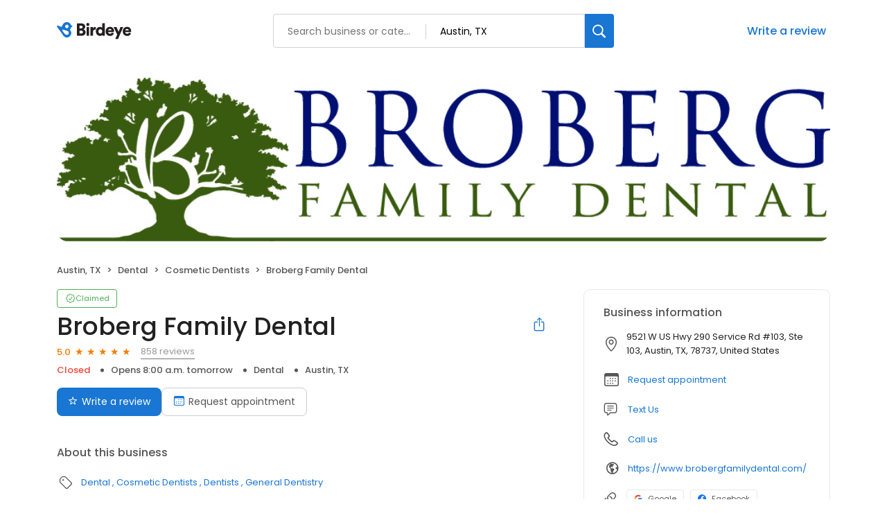

--- FILE ---
content_type: text/css
request_url: https://d3cnqzq0ivprch.cloudfront.net/profiles/production/20260123/paid/_next/static/css/a96b4e6bd4e1379e.css
body_size: 16206
content:
.ErrorPage_header__BICcB{padding:27px 0}.ErrorPage_banner__OJ_Ap{position:absolute;top:50%;left:50%;transform:translate(-50%,-50%);max-width:850px;width:100%}.ErrorPage_banner__OJ_Ap .ErrorPage_contentGroup__xaWHK{display:flex;flex-direction:column;align-items:center;gap:30px}.ErrorPage_banner__OJ_Ap .ErrorPage_contentGroup__xaWHK h1,.ErrorPage_banner__OJ_Ap .ErrorPage_contentGroup__xaWHK p{margin:0}.ErrorPage_banner__OJ_Ap .ErrorPage_contentGroup__xaWHK h1{color:var(--text-black);font-size:36px;font-style:normal;font-weight:600;line-height:36px;text-align:center}.ErrorPage_banner__OJ_Ap .ErrorPage_contentGroup__xaWHK p{color:var(--text-black);text-align:center;font-size:20px;font-style:normal;font-weight:400;line-height:26px}.styles_inputWrapper__daxGH{position:relative;width:100%}.styles_inputWrapper__daxGH.styles_withIcon__9ImY1{padding-left:44px}.styles_inputWrapper__daxGH i{position:absolute;color:#999;top:8px;left:6px;font-size:16px;-webkit-user-select:none;-moz-user-select:none;user-select:none;transition:all 333ms ease;display:inline-flex;align-items:center;justify-content:center;width:24px;height:24px}.styles_inputWrapper__daxGH i:before{color:#999}.styles_inputWrapper__daxGH i.styles_icon-email-outline__fSBfG{font-size:22px}.styles_inputWrapper__daxGH i.styles_icon-zipcode__P7s9m{font-size:14px}.styles_inputWrapper__daxGH input{position:relative;padding:8px 8px 8px 34px;width:100%;background:#fff;height:40px;border-radius:6px;min-height:40px;border:1px solid #ccc;transition:border .1s ease;font-size:12px;color:#212121;outline:none}@media(max-width:767px){.styles_inputWrapper__daxGH input{font-size:16px}}.styles_inputWrapper__daxGH input:placeholder-shown{color:var(--grey-54)}.styles_inputWrapper__daxGH input:not(:placeholder-shown){border:1px solid #1976d2;font-weight:500}.styles_inputWrapper__daxGH input:focus{border:1px solid #1976d2;box-shadow:unset}.styles_inputWrapper__daxGH input:focus+i,.styles_inputWrapper__daxGH input:focus:not([readonly])+i,.styles_inputWrapper__daxGH input:not(:placeholder-shown)+i{color:#1976d2}.styles_inputWrapper__daxGH input:focus+i:before,.styles_inputWrapper__daxGH input:focus:not([readonly])+i:before,.styles_inputWrapper__daxGH input:not(:placeholder-shown)+i:before{color:#1976d2}.styles_inputWrapper__daxGH.styles_error__x_B30 input:not(:focus){border:1px solid #f44336}.styles_inputWrapper__daxGH.styles_error__x_B30 input:not(:focus)~label{color:#f44336}.styles_inputWrapper__daxGH.styles_withLabel__BCN0h input{position:relative;width:100%;padding:18px 18px 6px;background:#fff;height:56px;border-radius:4px;min-height:45px;border:1px solid #ccc;transition:all 333ms ease;font-size:12px;color:var(--text-black);outline:none;font-weight:400}.styles_inputWrapper__daxGH.styles_withLabel__BCN0h input:placeholder-shown{color:var(--text-black)}.styles_inputWrapper__daxGH.styles_withLabel__BCN0h input:focus{border:1px solid #2196f3;box-shadow:0 0 0 1px #2196f3}.styles_inputWrapper__daxGH.styles_withLabel__BCN0h label{position:absolute;top:7px;left:19px;font-size:12px;font-weight:400;color:#777;transform:translateY(13px);transform-origin:left top;transition-duration:.3s;opacity:.75;pointer-events:none}.styles_inputWrapper__daxGH.styles_withLabel__BCN0h input:-webkit-autofill~label,.styles_inputWrapper__daxGH.styles_withLabel__BCN0h input:focus~label,.styles_inputWrapper__daxGH.styles_withLabel__BCN0h input:not([value=""]):disabled+label,.styles_inputWrapper__daxGH.styles_withLabel__BCN0h input:not([value=""]):valid+label{font-size:8px;transform:translateY(6px);font-weight:400;opacity:1}.styles_inputWrapper__daxGH.styles_withLabel__BCN0h input:disabled{cursor:not-allowed;opacity:.6}.styles_inputWrapper__daxGH.styles_withLabel__BCN0h input:focus~label{color:#2196f3}.styles_inputWrapper__daxGH.styles_withLabel__BCN0h.styles_error__x_B30 input:not(:focus){border:1px solid #f44336}.styles_inputWrapper__daxGH.styles_withLabel__BCN0h.styles_error__x_B30 input:not(:focus)~label{color:#f44336}.styles_inputWrapper__daxGH .styles_toolTip__mnoVb{position:absolute;top:6px;right:8px;display:flex;width:20px;height:calc(100% - 12px);background:var(--white)}.styles_inputWrapper__daxGH .styles_toolTip__mnoVb .styles_icon__LqEHR{position:relative;top:0;left:0;font-size:20px;color:var(--grey-89);display:flex;align-items:center;cursor:pointer;width:unset;height:unset}.styles_inputWrapper__daxGH .styles_toolTip__mnoVb .styles_icon__LqEHR:before{color:var(--grey-89)}.styles_inputWrapper__daxGH .styles_toolTip__mnoVb .styles_icon__LqEHR:hover~p{opacity:1;visibility:visible;transform:translateZ(0)}.styles_inputWrapper__daxGH .styles_toolTip__mnoVb .styles_errorIcon__9q5lZ,.styles_inputWrapper__daxGH .styles_toolTip__mnoVb .styles_errorIcon__9q5lZ:before{color:#dc3545}.styles_inputWrapper__daxGH .styles_toolTip__mnoVb p{position:absolute;top:28px;right:-8px;width:160px;text-align:center;z-index:1;opacity:0;visibility:hidden;border-radius:2px;padding:10px;color:var(--white);font-weight:300;font-size:12px;background-color:#455b76;box-shadow:0 0 15px 0 rgba(0,0,0,.1);transform:translate3d(0,.5em,0);transition:all .15s ease-in-out}.styles_inputWrapper__daxGH .styles_toolTip__mnoVb p:before{content:"";width:0;height:0;border-left:7px solid transparent;border-right:7px solid transparent;border-bottom:7px solid #455b76;position:absolute;top:-6px;right:10px}.DropdownWrapper_DropdownWrapper__LE5DG{width:100%;display:inline-block;border:0;border-radius:0;position:relative;font-size:12px}.DropdownWrapper_DropdownWrapper__LE5DG .DropdownWrapper_target__tqgRf{position:relative}.DropdownWrapper_DropdownWrapper__LE5DG .DropdownWrapper_activeBtn__0nMbZ{border:2px solid #000;height:57px}.DropdownWrapper_DropdownWrapper__LE5DG .DropdownWrapper_moveUpLable__fnj4_{position:absolute;width:100%;font-style:normal;color:#555;font-size:12px;transform:translateY(50%);transition:all .2s ease}.DropdownWrapper_DropdownWrapper__LE5DG .DropdownWrapper_slideUp__oYH6U{font-size:9px;color:#212121;transform:translateY(0)}.DropdownWrapper_DropdownWrapper__LE5DG .DropdownWrapper_boldText__YoHaU{font-weight:700}.DropdownWrapper_DropdownWrapper__LE5DG .DropdownWrapper_click-overlay__ypm1O{position:fixed;left:0;right:0;top:0;bottom:0;z-index:1}.DropdownWrapper_DropdownWrapper__LE5DG button{cursor:pointer;background:#fff;outline:none;width:100%;color:#000;text-align:left;padding:5px 8px;font-size:inherit;border:none;height:42px;box-shadow:0 1px 2px 0 rgba(0,0,0,.1),inset 0 1px 0 0 hsla(0,0%,100%,.13)}.DropdownWrapper_DropdownWrapper__LE5DG button span{padding-left:0;width:89%;display:inline-block;text-overflow:ellipsis;overflow:hidden;white-space:nowrap;font-size:12px;padding-top:6px;color:#666}.DropdownWrapper_DropdownWrapper__LE5DG button :focus,.DropdownWrapper_DropdownWrapper__LE5DG button :hover{background:#fff;color:#000}.DropdownWrapper_DropdownWrapper__LE5DG .DropdownWrapper_icon__TEbWn{float:right;color:#666;transition:.5s}.DropdownWrapper_DropdownWrapper__LE5DG .DropdownWrapper_icon__TEbWn.DropdownWrapper_down__PL3HA{transform:rotateX(180deg)}.DropdownWrapper_DropdownWrapper__LE5DG .DropdownWrapper_msDrop__JAJkj{box-shadow:0 2px 10px 0 rgba(0,0,0,.25);border-radius:4px;border:1px solid #ddd;border-top:none;color:#434343;margin-top:0;background-color:#fff;min-width:100%;top:0;position:absolute;z-index:999;overflow:visible;white-space:nowrap;padding:10px}.DropdownWrapper_DropdownWrapper__LE5DG .DropdownWrapper_msDrop__JAJkj.DropdownWrapper_hidden__gEo6n{display:none}.DropdownWrapper_DropdownWrapper__LE5DG .DropdownWrapper_msDrop__JAJkj .DropdownWrapper_optGroup__3gVfi{font-weight:700}.DropdownWrapper_DropdownWrapper__LE5DG .DropdownWrapper_msDrop__JAJkj .DropdownWrapper_optGroup__3gVfi:hover{color:#434343}.DropdownWrapper_DropdownWrapper__LE5DG input{width:100%}.DropdownWrapper_DropdownWrapper__LE5DG .DropdownWrapper_msSearch__BOq5n{min-width:100%;max-width:400px;padding:4px;position:relative}.DropdownWrapper_DropdownWrapper__LE5DG .DropdownWrapper_msSearch__BOq5n input{background:0 0;border:1px solid #b0b1b1;color:#434343;width:100%;transition:border-color .2s linear 0s;padding:0 20px 0 5px;outline:none;height:24px}.DropdownWrapper_DropdownWrapper__LE5DG .DropdownWrapper_msSearch__BOq5n .DropdownWrapper_iconSearch__hhoqb{right:9px;font-size:13px;top:9px;position:absolute}.DropdownWrapper_DropdownWrapper__LE5DG ul{overflow-y:auto;max-height:218px;min-width:100%;max-width:400px;padding:5px 0;margin:0}.DropdownWrapper_DropdownWrapper__LE5DG li{font-size:11px;border-bottom:0}.DropdownWrapper_DropdownWrapper__LE5DG li :hover span:not(.DropdownWrapper_icon-post_reply__Zt9O_){color:#1976d2}.DropdownWrapper_DropdownWrapper__LE5DG li input{display:none}.DropdownWrapper_DropdownWrapper__LE5DG li.DropdownWrapper_msNoResults__GCNzS{width:100%;padding:8px;display:inline-block;position:relative}.DropdownWrapper_DropdownWrapper__LE5DG li label{cursor:pointer;width:100%;padding:3px 4px;display:inline-block;position:relative;font-size:inherit;vertical-align:top}.DropdownWrapper_DropdownWrapper__LE5DG li span.DropdownWrapper_text___q1fo{vertical-align:middle;width:100%;display:inline-block;text-overflow:ellipsis;overflow:hidden;white-space:nowrap;color:#666;font-size:11px}.DropdownWrapper_DropdownWrapper__LE5DG li span.DropdownWrapper_selected__4Nc5z{color:#1976d2}.DropdownWrapper_MultiSelectWrapper__yfUDa{position:relative;width:100%}.DropdownWrapper_MultiSelectWrapper__yfUDa button .DropdownWrapper_icon__TEbWn{top:14px;right:10px;position:absolute;font-weight:700;font-size:15px}.DropdownWrapper_MultiSelectWrapper__yfUDa .DropdownWrapper_selectBox__NO3Fo{position:relative;-webkit-appearance:none;-moz-appearance:none;appearance:none;padding:18px 24px 8px 18px;width:100%;background:#fff;height:56px;border-radius:4px;min-height:56px;border:1px solid #ccc;transition:all 333ms ease;font-size:12px;color:#212121;overflow:hidden;text-overflow:ellipsis;white-space:nowrap}@media(max-width:767px){.DropdownWrapper_MultiSelectWrapper__yfUDa .DropdownWrapper_selectBox__NO3Fo{font-size:16px;line-height:18px}}.DropdownWrapper_MultiSelectWrapper__yfUDa .DropdownWrapper_selectBox__NO3Fo:placeholder-shown{color:#212121}.DropdownWrapper_MultiSelectWrapper__yfUDa .DropdownWrapper_selectBox__NO3Fo:focus,.DropdownWrapper_MultiSelectWrapper__yfUDa .DropdownWrapper_selectBox__NO3Fo:focus-visible,.DropdownWrapper_MultiSelectWrapper__yfUDa .DropdownWrapper_selectBox__NO3Fo:focus-within,.DropdownWrapper_MultiSelectWrapper__yfUDa .DropdownWrapper_selectBox__NO3Fo:visited{border:3px solid #1a75d1;box-shadow:unset}.DropdownWrapper_MultiSelectWrapper__yfUDa .DropdownWrapper_selectBox__NO3Fo:focus-visible~i,.DropdownWrapper_MultiSelectWrapper__yfUDa .DropdownWrapper_selectBox__NO3Fo:focus-within~i,.DropdownWrapper_MultiSelectWrapper__yfUDa .DropdownWrapper_selectBox__NO3Fo:focus~i,.DropdownWrapper_MultiSelectWrapper__yfUDa .DropdownWrapper_selectBox__NO3Fo:visited~i{color:#1a75d1}.DropdownWrapper_MultiSelectWrapper__yfUDa .DropdownWrapper_selectBox__NO3Fo:focus-visible~i:before,.DropdownWrapper_MultiSelectWrapper__yfUDa .DropdownWrapper_selectBox__NO3Fo:focus-within~i:before,.DropdownWrapper_MultiSelectWrapper__yfUDa .DropdownWrapper_selectBox__NO3Fo:focus~i:before,.DropdownWrapper_MultiSelectWrapper__yfUDa .DropdownWrapper_selectBox__NO3Fo:visited~i:before{color:#1a75d1}@media not all and (-webkit-min-device-pixel-ratio:0),not all and (min-resolution:0.001dpcm){@supports(-webkit-appearance:none){.DropdownWrapper_MultiSelectWrapper__yfUDa .DropdownWrapper_selectBox__NO3Fo:focus{border:1px solid #2196f3;box-shadow:0 0 0 1px #2196f3}}}.DropdownWrapper_MultiSelectWrapper__yfUDa .DropdownWrapper_selectBox__NO3Fo .DropdownWrapper_filled__siREt{top:3px;position:relative}.DropdownWrapper_MultiSelectWrapper__yfUDa .DropdownWrapper_selectBox__NO3Fo .DropdownWrapper_filled__siREt .DropdownWrapper_label__m44pA{font-size:0;opacity:0}.DropdownWrapper_MultiSelectWrapper__yfUDa .DropdownWrapper_selectBox__NO3Fo .DropdownWrapper_filled__siREt .DropdownWrapper_selectedOptions__P786_{font-weight:500}.DropdownWrapper_MultiSelectWrapper__yfUDa .DropdownWrapper_selectBox__NO3Fo.DropdownWrapper_activeBtn__0nMbZ,.DropdownWrapper_MultiSelectWrapper__yfUDa .DropdownWrapper_selectBox__NO3Fo.DropdownWrapper_filled__siREt{border:1px solid #1a75d1;font-weight:500}.DropdownWrapper_MultiSelectWrapper__yfUDa .DropdownWrapper_selectBox__NO3Fo.DropdownWrapper_activeBtn__0nMbZ+i,.DropdownWrapper_MultiSelectWrapper__yfUDa .DropdownWrapper_selectBox__NO3Fo.DropdownWrapper_activeBtn__0nMbZ+i:before,.DropdownWrapper_MultiSelectWrapper__yfUDa .DropdownWrapper_selectBox__NO3Fo.DropdownWrapper_filled__siREt+i,.DropdownWrapper_MultiSelectWrapper__yfUDa .DropdownWrapper_selectBox__NO3Fo.DropdownWrapper_filled__siREt+i:before{color:#1a75d1}.DropdownWrapper_MultiSelectWrapper__yfUDa i{position:absolute;color:var(--grey-99);top:8px;left:6px;font-size:18px;-webkit-user-select:none;-moz-user-select:none;user-select:none;transition:all 333ms ease;display:inline-flex;align-items:center;justify-content:center;width:24px;height:24px}.DropdownWrapper_MultiSelectWrapper__yfUDa .DropdownWrapper_icon__TEbWn{position:absolute;top:35%;right:7px;transform:rotateX(180deg);color:#666;transition:.5s;font-size:18px}.DropdownWrapper_MultiSelectWrapper__yfUDa .DropdownWrapper_icon__TEbWn.DropdownWrapper_down__PL3HA{transform:translateY(-50%) rotateX(180deg)}.DropdownWrapper_MultiSelectWrapper__yfUDa .DropdownWrapper_label__m44pA{position:absolute;top:5px;left:21px;font-size:12px;font-weight:400;color:#545454;transform:translateY(13px);transition-duration:.3s;opacity:.75;width:calc(100% - 40px);overflow:hidden;text-overflow:ellipsis;white-space:nowrap}.DropdownWrapper_MultiSelectWrapper__yfUDa .DropdownWrapper_selectedOptions__P786_{display:inline-block;max-width:calc(100% - 10px);overflow:hidden;text-overflow:ellipsis;white-space:nowrap}.DropdownWrapper_MultiSelectWrapper__yfUDa li.DropdownWrapper_optGroup__3gVfi label{padding-left:25px}.DropdownWrapper_MultiSelectWrapper__yfUDa li label{overflow:hidden;text-overflow:ellipsis;padding:4px 4px 4px 30px;margin-bottom:3px;color:#666}.DropdownWrapper_MultiSelectWrapper__yfUDa li label .DropdownWrapper_iconCheckbox__NECU9{margin-right:5px;color:#1976d2;font-size:16px;position:absolute;top:4.5px;left:4px;content:""}.DropdownWrapper_MultiSelectWrapper__yfUDa li label .DropdownWrapper_iconCheckbox__NECU9.DropdownWrapper_iconCheckboxUnselected16px__gBbzW{border:1px solid #999;color:#fff;box-sizing:border-box;font-size:14px}.DropdownWrapper_MultiSelectWrapper__yfUDa li label span:last-child{display:inline-block;padding-top:3px;line-height:12px}.DropdownWrapper_MultiSelectWrapper__yfUDa.DropdownWrapper_error__Iat8L .DropdownWrapper_selectBox__NO3Fo{border:1px solid #f44336}.DropdownWrapper_MultiSelectWrapper__yfUDa.DropdownWrapper_error__Iat8L .DropdownWrapper_label__m44pA{color:#f44336}.style_inputBoxWrapper__U_k_u{position:relative}.style_inputBoxWrapper__U_k_u .style_pacDropdown__GBpGm{position:absolute;width:100%;list-style:none;background:#fff;border-radius:4px;box-shadow:0 2px 10px 0 rgba(0,0,0,.25);top:45px;left:0;padding:10px 0 0;margin:0;z-index:3}.style_inputBoxWrapper__U_k_u .style_pacItem__RFfpB{height:52px;background-color:#fff;border:1px solid transparent;padding:10px 30px;margin-bottom:10px;border-radius:4px}.style_inputBoxWrapper__U_k_u .style_pacItem__RFfpB.style_selectedItem__Dkk8i{background-color:#f9fafb;-webkit-user-select:none;-moz-user-select:none;user-select:none;cursor:pointer}.style_inputBoxWrapper__U_k_u .style_pacItem__RFfpB .style_pacItemText__IsB63{font-size:14px;font-weight:500;color:#212121;display:block;overflow:hidden;text-overflow:ellipsis;white-space:nowrap;line-height:1.12}.style_inputBoxWrapper__U_k_u .style_pacItem__RFfpB .style_pacItemText__IsB63:last-child{font-size:12px;font-weight:400;color:#999;margin-top:1px;line-height:1.5}@media(max-width:767px){.style_inputBoxWrapper__U_k_u .style_pacItem__RFfpB .style_pacItemText__IsB63:last-child{font-size:16px}}.style_inputBoxWrapper__U_k_u .style_scrollDropDown__rXP4j{height:300px;overflow-y:scroll}.style_inputBoxWrapper__U_k_u .style_businessInfo__TN4_b{position:relative;top:0;bottom:10px;left:0;right:0;color:#545454;padding:0;margin:3px 0 0;background:transparent;text-align:left;z-index:4;font-weight:400;font-size:12px;line-height:20px}.style_inputBoxWrapper__U_k_u .style_businessInfo__TN4_b span{display:inline-block;vertical-align:middle;overflow:hidden;text-overflow:ellipsis;white-space:nowrap;margin:0}.style_inputBoxWrapper__U_k_u .style_businessInfo__TN4_b .style_divider__oNeiI{margin:0 7px}.style_inputBoxWrapper__U_k_u .style_businessInfo__TN4_b .style_businessAddress__Huj4c{max-width:calc(100% - 130px)}.style_inputBoxWrapper__U_k_u .style_withHintText__6qgyh{position:relative;height:auto;border-radius:6px;min-height:40px;padding:8px 8px 8px 34px;border:1px solid #1a75d1;transition:border .1s ease;background-color:var(--white)}.style_inputBoxWrapper__U_k_u .style_withHintText__6qgyh:active,.style_inputBoxWrapper__U_k_u .style_withHintText__6qgyh:focus,.style_inputBoxWrapper__U_k_u .style_withHintText__6qgyh:focus-visible,.style_inputBoxWrapper__U_k_u .style_withHintText__6qgyh:focus-within,.style_inputBoxWrapper__U_k_u .style_withHintText__6qgyh:visited{border:3px solid #1a75d1;box-shadow:unset}.style_inputBoxWrapper__U_k_u .style_withHintText__6qgyh input{padding:0;font-size:14px;line-height:21px;border:0;height:auto;min-height:unset;border-radius:0;outline:0}.style_inputBoxWrapper__U_k_u .style_withHintText__6qgyh input:not(:placeholder-shown){border:0;font-weight:700}.style_inputBoxWrapper__U_k_u .style_withHintText__6qgyh input:focus{border:0;box-shadow:unset}.style_textAreaWrapper__Q1FL3{position:relative;width:100%}.style_textAreaWrapper__Q1FL3 textarea{text-shadow:none;-webkit-appearance:none;-moz-appearance:none;appearance:none;resize:none;display:flex;position:relative;padding:20px 18px 6px;width:100%;background:#fff;height:100px;border-radius:4px;min-height:45px;border:1px solid #ccc;transition:all 333ms ease;font-size:12px;color:#212121}@media(max-width:767px){.style_textAreaWrapper__Q1FL3 textarea{font-size:16px}}.style_textAreaWrapper__Q1FL3 textarea:placeholder-shown{color:#212121}.style_textAreaWrapper__Q1FL3 textarea:focus{border:1px solid #2196f3;outline:0}.style_textAreaWrapper__Q1FL3 label{position:absolute;top:0;left:19px;font-size:12px;font-weight:400;color:#555;transform:translateY(13px);transform-origin:left top;transition-duration:.3s;opacity:.75;pointer-events:none}.style_textAreaWrapper__Q1FL3 textarea:-webkit-autofill~label,.style_textAreaWrapper__Q1FL3 textarea:focus~label,.style_textAreaWrapper__Q1FL3 textarea:not(:empty)+label{font-size:8px;transform:translateY(6px);font-weight:700;opacity:1;width:calc(100% - 3px);background:#fff;left:2px;top:-5px;padding:5px 16px;border-top-left-radius:4px;border-top-right-radius:4px}.style_textAreaWrapper__Q1FL3 textarea:focus~label{color:#2196f3}.style_textAreaWrapper__Q1FL3.style_error__4tcRx textarea:not(:focus){border:1px solid #f44336}.style_textAreaWrapper__Q1FL3.style_error__4tcRx textarea:not(:focus)~label{color:#f44336}.style_textAreaBox__Hm2Eh{display:flex;flex-direction:column;gap:4px}.style_textAreaBox__Hm2Eh .style_labelContainer__n8nk7{display:flex;align-items:center;justify-content:space-between}.style_textAreaBox__Hm2Eh .style_labelContainer__n8nk7 .style_label__bwBFk{font-weight:400;font-size:12px;line-height:18px;color:#212121}.style_textAreaBox__Hm2Eh .style_labelContainer__n8nk7 .style_count__sRUlq{font-weight:400;font-size:12px;line-height:18px;color:#8f8f8f}.styles_selectBoxWrapper__8SwWu{position:relative;width:100%;cursor:pointer}.styles_selectBoxWrapper__8SwWu i{position:absolute;color:#999;top:8px;left:6px;font-size:16px;-webkit-user-select:none;-moz-user-select:none;user-select:none;transition:all 333ms ease;display:inline-flex;align-items:center;justify-content:center;width:24px;height:24px}.styles_selectBoxWrapper__8SwWu i:before{color:#999}.styles_selectBoxWrapper__8SwWu i.styles_icon-monthly-spend__blipp{font-size:18px}.styles_selectBoxWrapper__8SwWu i.styles_icon-employee-count__b7VBw,.styles_selectBoxWrapper__8SwWu i.styles_icon-globe-link__rC8X5,.styles_selectBoxWrapper__8SwWu i.styles_icon-locations-management__twXNe{font-size:20px}.styles_selectBoxWrapper__8SwWu:after{content:"";position:absolute;width:24px;height:24px;background:url(https://cdn2.birdeye.com/version2/components/form/cheveron-open.svg) no-repeat;background-size:contain;top:50%;right:5px;transform:translateY(-50%)}.styles_selectBoxWrapper__8SwWu .styles_selectBox__inZaj{position:relative;-webkit-appearance:none;-moz-appearance:none;appearance:none;padding:8px 24px 8px 34px;width:100%;background:#fff;height:40px;border-radius:6px;min-height:40px;border:1px solid #ccc;transition:border .1s ease;font-size:12px;color:#212121;line-height:2;overflow:hidden;text-overflow:ellipsis;white-space:nowrap}@media(max-width:767px){.styles_selectBoxWrapper__8SwWu .styles_selectBox__inZaj{font-size:16px;line-height:24px}}.styles_selectBoxWrapper__8SwWu .styles_selectBox__inZaj:placeholder-shown{color:#212121}.styles_selectBoxWrapper__8SwWu .styles_selectBox__inZaj:focus,.styles_selectBoxWrapper__8SwWu .styles_selectBox__inZaj:focus-visible,.styles_selectBoxWrapper__8SwWu .styles_selectBox__inZaj:focus-within,.styles_selectBoxWrapper__8SwWu .styles_selectBox__inZaj:visited{border:3px solid #1a75d1;box-shadow:unset}.styles_selectBoxWrapper__8SwWu .styles_selectBox__inZaj:focus-visible~i,.styles_selectBoxWrapper__8SwWu .styles_selectBox__inZaj:focus-within~i,.styles_selectBoxWrapper__8SwWu .styles_selectBox__inZaj:focus~i,.styles_selectBoxWrapper__8SwWu .styles_selectBox__inZaj:visited~i{color:#1a75d1}.styles_selectBoxWrapper__8SwWu .styles_selectBox__inZaj:focus-visible~i:before,.styles_selectBoxWrapper__8SwWu .styles_selectBox__inZaj:focus-within~i:before,.styles_selectBoxWrapper__8SwWu .styles_selectBox__inZaj:focus~i:before,.styles_selectBoxWrapper__8SwWu .styles_selectBox__inZaj:visited~i:before{color:#1a75d1}@media not all and (-webkit-min-device-pixel-ratio:0),not all and (min-resolution:0.001dpcm){@supports(-webkit-appearance:none){.styles_selectBoxWrapper__8SwWu .styles_selectBox__inZaj:focus{border:3px solid #1a75d1;box-shadow:unset}.styles_selectBoxWrapper__8SwWu .styles_selectBox__inZaj:focus~i,.styles_selectBoxWrapper__8SwWu .styles_selectBox__inZaj:focus~i:before{color:#1a75d1}}}.styles_selectBoxWrapper__8SwWu .styles_label__edAix{position:absolute;top:-1px;left:35px;font-size:12px;font-weight:400;color:#545454;transform:translateY(13px);transition-duration:.3s;opacity:.75;width:calc(100% - 70px);overflow:hidden;text-overflow:ellipsis;white-space:nowrap}@media(max-width:767px){.styles_selectBoxWrapper__8SwWu .styles_label__edAix{top:-5px;font-size:16px}}.styles_selectBoxWrapper__8SwWu.styles_selected__DAp74 label{opacity:0;font-size:0}.styles_selectBoxWrapper__8SwWu.styles_selected__DAp74 label:not(.styles_label__edAix){color:#2196f3;font-size:10px;opacity:1}.styles_selectBoxWrapper__8SwWu.styles_selected__DAp74 .styles_selectBox__inZaj{border:1px solid #1a75d1;font-weight:500}.styles_selectBoxWrapper__8SwWu.styles_selected__DAp74 i,.styles_selectBoxWrapper__8SwWu.styles_selected__DAp74 i:before{color:#1a75d1}.styles_selectBoxWrapper__8SwWu.styles_error__oQ6dL .styles_selectBox__inZaj{border:1px solid #f44336}.styles_dropDown__ArMPO{max-height:250px;overflow-y:auto;overflow-x:hidden;position:absolute;top:25px;padding:15px 0!important;background:#fff;background-color:#fff;border-radius:4px;box-shadow:0 2px 10px 0 rgba(0,0,0,.25);outline:0;z-index:5;width:100%;left:0;top:0}.styles_dropDown__ArMPO.styles_open__8LAvi{display:block}.styles_dropDown__ArMPO .styles_inputWrapper__cfaZL{position:relative}.styles_dropDown__ArMPO .styles_inputWrapper__cfaZL input{display:flex;align-items:center;min-height:38px;border:1px solid #ccc;border-radius:4px;font-size:12px;color:#333;margin:10px;width:calc(100% - 20px);padding:5px 27px 5px 10px}.styles_dropDown__ArMPO .styles_inputWrapper__cfaZL i{font-size:18px;color:#999;position:absolute;top:8px;right:18px;left:unset}.styles_dropDown__ArMPO ul{list-style:none;margin:0;padding-left:0}.styles_dropDown__ArMPO ul li{font-size:12px;color:#212121;white-space:normal;padding:11px 30px 11px 40px;transition:all .2s ease;position:relative;cursor:pointer}.styles_dropDown__ArMPO ul li:hover{background:#f4f6f7}.styles_dropDown__ArMPO ul li.styles_selected__DAp74:before{width:14px;height:14px;position:absolute;content:"";background:url(https://cdn2.birdeye.com/version2/components/form/check.svg) no-repeat;background-size:contain;top:13px;bottom:0;left:15px}@media(max-width:500px){.styles_dropDown__ArMPO ul li{white-space:normal}}.styles_optionsLabel__gTLEk{font-size:10px;padding-left:40px!important;font-weight:700;margin:10px 0 15px;color:#2196f3;opacity:1}.style_inputBoxWrapper__Ni53j{position:relative;width:100%}.style_inputBoxWrapper__Ni53j i{position:absolute;color:#999;top:8px;left:6px;font-size:16px;-webkit-user-select:none;-moz-user-select:none;user-select:none;transition:all 333ms ease;display:inline-flex;align-items:center;justify-content:center;width:24px;height:24px}.style_inputBoxWrapper__Ni53j i:before{color:#999}.style_inputBoxWrapper__Ni53j i.style_icon-email-outline__nR2cs{font-size:22px}.style_inputBoxWrapper__Ni53j i.style_icon-zipcode__uGxBf{font-size:14px}.style_inputBoxWrapper__Ni53j input{position:relative;padding:8px 8px 8px 34px;width:100%;background:#fff;height:40px;border-radius:6px;min-height:40px;border:1px solid #ccc;transition:border .1s ease;font-size:12px;color:#212121}@media(max-width:767px){.style_inputBoxWrapper__Ni53j input{font-size:16px}}.style_inputBoxWrapper__Ni53j input:placeholder-shown{color:#212121}.style_inputBoxWrapper__Ni53j input:not(:placeholder-shown){border:1px solid #1a75d1;font-weight:500}.style_inputBoxWrapper__Ni53j input:focus{border:3px solid #1a75d1;box-shadow:unset}.style_inputBoxWrapper__Ni53j label{position:absolute;top:0;left:19px;font-size:12px;font-weight:400;color:#555;transform:translateY(13px);transform-origin:left top;transition-duration:.3s;opacity:.75;pointer-events:none}.style_inputBoxWrapper__Ni53j input:-webkit-autofill~label,.style_inputBoxWrapper__Ni53j input:focus~label,.style_inputBoxWrapper__Ni53j input:not([value=""]):valid+label{font-size:8px;transform:translateY(6px);font-weight:700;opacity:1}.style_inputBoxWrapper__Ni53j input:focus~label{color:#2196f3}.style_inputBoxWrapper__Ni53j input:focus+i,.style_inputBoxWrapper__Ni53j input:focus:not([readonly])+i,.style_inputBoxWrapper__Ni53j input:not(:placeholder-shown)+i{color:#1a75d1}.style_inputBoxWrapper__Ni53j input:focus+i:before,.style_inputBoxWrapper__Ni53j input:focus:not([readonly])+i:before,.style_inputBoxWrapper__Ni53j input:not(:placeholder-shown)+i:before{color:#1a75d1}.style_inputBoxWrapper__Ni53j.style_error__gxvLB input:not(:focus){border:1px solid #f44336}.style_inputBoxWrapper__Ni53j.style_error__gxvLB input:not(:focus)~label{color:#f44336}.style_inputBoxWrapper__Ni53j .style_toolTip__EheB7{position:absolute;top:6px;right:8px;display:flex;width:20px;height:calc(100% - 12px);background:var(--white)}.style_inputBoxWrapper__Ni53j .style_toolTip__EheB7 .style_icon___z__h{position:relative;top:0;left:0;font-size:20px;color:#8993a4;display:flex;align-items:center;cursor:pointer;width:unset;height:unset;font-weight:400}.style_inputBoxWrapper__Ni53j .style_toolTip__EheB7 .style_icon___z__h:before{color:#8993a4}.style_inputBoxWrapper__Ni53j .style_toolTip__EheB7 .style_icon___z__h:hover~p{opacity:1;visibility:visible;transform:translateZ(0)}.style_inputBoxWrapper__Ni53j .style_toolTip__EheB7 .style_errorIcon__hnnXv,.style_inputBoxWrapper__Ni53j .style_toolTip__EheB7 .style_errorIcon__hnnXv:before{color:#dc3545}.style_inputBoxWrapper__Ni53j .style_toolTip__EheB7 p{position:absolute;top:28px;right:-8px;width:160px;text-align:center;z-index:1;opacity:0;visibility:hidden;border-radius:2px;padding:10px;color:var(--white);font-weight:300;font-size:12px;background-color:#455b76;box-shadow:0 0 15px 0 rgba(0,0,0,.1);transform:translate3d(0,.5em,0);transition:all .15s ease-in-out}.style_inputBoxWrapper__Ni53j .style_toolTip__EheB7 p:before{content:"";width:0;height:0;border-left:7px solid transparent;border-right:7px solid transparent;border-bottom:7px solid #455b76;position:absolute;top:-6px;right:10px}.style_formContainer__ErDbZ{position:relative;z-index:1;width:100%;background-color:#fff;opacity:1;visibility:visible;transform:translate(0);transition:all .5s ease-in-out .5s;text-align:left;height:max-content}.style_formWrapper__Xa5X5{display:block}.style_formWrapper__Xa5X5 .style_errorMsg__oVyX9{display:inline-block;height:20px;text-align:center;font-size:12px;font-weight:500;color:#b71c1c;width:100%;line-height:20px;margin:0 0 15px}.style_formFloating__FFL8l{display:inline-block;width:100%}.style_formFloating__FFL8l:not(:last-of-type){margin:0 0 15px}.style_formFloating__FFL8l.style_halfInputLeft__V_3Gh{position:relative;width:calc(50% - 5px);height:40px;float:left;margin-right:5px;background:#fff}@media(max-width:1024px){.style_formFloating__FFL8l.style_halfInputLeft__V_3Gh{width:100%;float:none;margin-right:0}}.style_formFloating__FFL8l.style_halfInputRight__Xh_Dm{position:relative;width:calc(50% - 5px);height:40px;float:right;margin-left:5px;background:#fff}@media(max-width:1024px){.style_formFloating__FFL8l.style_halfInputRight__Xh_Dm{width:100%;float:none;margin-left:0}}.style_formFloating__FFL8l.style_fluidInput__dg4LM{position:relative;width:100%;height:45px;clear:both;margin-bottom:15px}.style_formFloating__FFL8l.style_multiSelectWrapper__szaNi div[class^=DropdownWrapper_selectBox]{height:40px!important;min-height:40px;padding:8px 24px 8px 34px;width:100%;border-radius:6px}.style_formFloating__FFL8l.style_multiSelectWrapper__szaNi div[class^=DropdownWrapper_selectBox] label[class^=DropdownWrapper_label]{top:-1px;left:31px}.style_formFloating__FFL8l.style_multiSelectWrapper__szaNi div[class^=DropdownWrapper_selectBox] div[class^=DropdownWrapper_icon]{top:31%;right:8px}.style_formFloating__FFL8l.style_multiSelectWrapper__szaNi div[class^=DropdownWrapper_MultiSelectWrapper][class*=DropdownWrapper_error] label{color:#545454}.style_locationsLabel__k7NKR{top:-3px!important}.style_modalBackDrop__O_hyb{position:fixed;display:flex;justify-content:center;top:0;left:0;width:100vw;height:100vh;max-height:100vh;z-index:999;overflow-x:hidden;background-color:rgba(31,32,41,.75);pointer-events:none;opacity:0;transition:opacity .25s ease 0ms}.style_modalBackDrop__O_hyb[class*=visible]{pointer-events:auto;opacity:1;transition:all .3s ease-in-out}.style_modalBackDrop__O_hyb[class*=visible] .style_modalWrapper__ocO14{opacity:1;transform:scale(1);transition:opacity .15s ease .3s,transform .25s ease .5s}.style_modalBackDrop__O_hyb.style_videoModal__3GKnQ .style_modalWrapper__ocO14>div{overflow:initial}.style_modalBackDrop__O_hyb.style_videoModal__3GKnQ .style_modalWrapper__ocO14>div .style_closeBtn__VMm0e{background:#fff;border-radius:50%;height:28px;width:28px;top:-28px;right:-28px}.style_modalBackDrop__O_hyb.style_videoModal__3GKnQ .style_modalWrapper__ocO14>div .style_closeBtn__VMm0e .style_closeIcon__7U3ZJ:hover{color:var(--black)}@media(max-width:990px){.style_modalBackDrop__O_hyb.style_videoModal__3GKnQ .style_modalWrapper__ocO14>div .style_closeBtn__VMm0e{top:-30px;right:-10px;height:24px;width:24px}}.style_modalWrapper__ocO14{position:relative;display:flex;align-items:center;padding:0 15px;opacity:0;transition:opacity .25s ease .25s,transform .3s ease .25s;transform:scale(0)}@media(max-width:990px){.style_modalWrapper__ocO14{justify-content:center;width:100%}}.style_closeBtn__VMm0e{position:absolute;top:27px;right:22px;display:flex;align-items:center;justify-content:center;z-index:2}.style_closeBtn__VMm0e i{color:#555;font-weight:900;font-size:24px;cursor:pointer}.style_closeBtn__VMm0e i:hover{color:var(--bs-blue)}.style_modalContent__oIMta{position:relative;background:transparent;border-radius:4px;min-width:300px;min-height:400px;height:auto;overflow:hidden auto;max-height:100vh;width:100%;display:flex;align-items:center;justify-content:center}.style_calendarCardWrapper__vPCBn{--be-blue:#1976d2;--white:#fff;--black-21:#212121;--grey-55:#555;--bright-orange:#f57c00;display:flex;background:var(--white);padding:60px 40px;border-radius:12px;max-width:840px;width:840px;min-height:560px;align-items:center}.style_calendarCardWrapper__vPCBn div[class*=loader-box]{height:100%;width:100%;min-height:400px}.style_calendarCardWrapper__vPCBn .style_calendarCardContent__Dbh3s{display:flex;width:100%;height:100%}.style_calendarCardWrapper__vPCBn .style_calendarCardContent__Dbh3s .style_blockLeft__ilpO8{position:relative;display:flex;align-items:flex-start;flex-direction:column;width:32%;padding:0 20px 0 0}.style_calendarCardWrapper__vPCBn .style_calendarCardContent__Dbh3s .style_blockLeft__ilpO8 .style_textBlock__tMgpL{max-width:204px}.style_calendarCardWrapper__vPCBn .style_calendarCardContent__Dbh3s .style_blockLeft__ilpO8 .style_logoWrapper__nIiax{display:flex;width:28px;height:28px;margin:0 0 20px}.style_calendarCardWrapper__vPCBn .style_calendarCardContent__Dbh3s .style_blockLeft__ilpO8 h1{font-size:20px;font-weight:500;color:var(--black-21);line-height:30px;margin:0 0 20px}.style_calendarCardWrapper__vPCBn .style_calendarCardContent__Dbh3s .style_blockLeft__ilpO8 p{font-size:14px;color:var(--grey-55);line-height:18px;margin:0 0 20px;font-weight:400;max-width:160px}.style_calendarCardWrapper__vPCBn .style_calendarCardContent__Dbh3s .style_blockLeft__ilpO8 .style_imageWrapper__CaDPg{position:relative}.style_calendarCardWrapper__vPCBn .style_calendarCardContent__Dbh3s .style_blockLeft__ilpO8 .style_anchorLink__LF_OR{display:flex;font-size:13px;font-weight:500;line-height:18px;color:var(--be-blue);margin:25px 0 0;text-decoration:none;cursor:pointer}.style_calendarCardWrapper__vPCBn .style_calendarCardContent__Dbh3s .style_blockRight__bHy9I{display:flex;align-items:flex-start;flex-direction:column;width:75%;padding:0 0 0 20px}.style_calendarCardWrapper__vPCBn .style_calendarCardContent__Dbh3s .style_blockRight__bHy9I .style_calendarBlock__GOYIT{display:flex;width:100%;flex-direction:column}.style_calendarCardWrapper__vPCBn .style_calendarCardContent__Dbh3s .style_blockRight__bHy9I .style_calendarBlock__GOYIT .style_statusFailedContent__8i24f{background:#fef1e5;border-radius:4px;padding:10px;margin:0 0 20px}.style_calendarCardWrapper__vPCBn .style_calendarCardContent__Dbh3s .style_blockRight__bHy9I .style_calendarBlock__GOYIT .style_statusFailedContent__8i24f .style_currentHeading__XuZqE{font-size:11px;line-height:16px;color:var(--grey-55);margin-bottom:5px;font-weight:400;margin-top:0}.style_calendarCardWrapper__vPCBn .style_calendarCardContent__Dbh3s .style_blockRight__bHy9I .style_calendarBlock__GOYIT .style_statusFailedContent__8i24f .style_statusFailedHeading__M_sXP{display:flex;align-items:center;justify-content:space-between}.style_calendarCardWrapper__vPCBn .style_calendarCardContent__Dbh3s .style_blockRight__bHy9I .style_calendarBlock__GOYIT .style_statusFailedContent__8i24f .style_statusFailedHeading__M_sXP .style_leftSection__xfiO2{display:flex;align-items:center}.style_calendarCardWrapper__vPCBn .style_calendarCardContent__Dbh3s .style_blockRight__bHy9I .style_calendarBlock__GOYIT .style_statusFailedContent__8i24f .style_statusFailedHeading__M_sXP .style_rightSection__3VgQT{padding:0 0 0 20px}.style_calendarCardWrapper__vPCBn .style_calendarCardContent__Dbh3s .style_blockRight__bHy9I .style_calendarBlock__GOYIT .style_statusFailedContent__8i24f .style_statusFailedHeading__M_sXP i{font-size:16px;color:var(--bright-orange);padding:0 10px 0 0}.style_calendarCardWrapper__vPCBn .style_calendarCardContent__Dbh3s .style_blockRight__bHy9I .style_calendarBlock__GOYIT .style_statusFailedContent__8i24f .style_statusFailedHeading__M_sXP span{font-size:14px;font-weight:400;color:var(--black-21);line-height:21px}@media(max-width:767px){.style_calendarCardWrapper__vPCBn .style_calendarCardContent__Dbh3s .style_blockRight__bHy9I .style_calendarBlock__GOYIT .style_statusFailedContent__8i24f .style_statusFailedHeading__M_sXP{padding:15px 10px;margin:0 0 10px}}.style_calendarCardWrapper__vPCBn .style_calendarCardContent__Dbh3s .style_blockRight__bHy9I .style_anchorLink__LF_OR{display:flex;font-size:13px;font-weight:500;line-height:18px;color:var(--be-blue);margin:25px 0 0;text-decoration:none;cursor:pointer;display:none}@media(max-width:990px){.style_calendarCardWrapper__vPCBn{width:100%;max-width:unset}}@media(max-width:768px){.style_calendarCardWrapper__vPCBn{padding:30px 20px;align-items:flex-start}}@media(max-width:767px){.style_calendarCardWrapper__vPCBn{padding:30px 15px;border-radius:unset;margin:0;max-height:105vh;overflow:hidden}.style_calendarCardWrapper__vPCBn .style_calendarCardContent__Dbh3s{flex-direction:column}.style_calendarCardWrapper__vPCBn .style_calendarCardContent__Dbh3s .style_blockLeft__ilpO8{display:flex;align-items:center;justify-content:center;width:100%}.style_calendarCardWrapper__vPCBn .style_calendarCardContent__Dbh3s .style_blockLeft__ilpO8 .style_textBlock__tMgpL{max-width:unset;text-align:center;width:100%}.style_calendarCardWrapper__vPCBn .style_calendarCardContent__Dbh3s .style_blockLeft__ilpO8 .style_textBlock__tMgpL p{font-size:14px;line-height:20px;max-width:none}.style_calendarCardWrapper__vPCBn .style_calendarCardContent__Dbh3s .style_blockLeft__ilpO8 .style_textBlock__tMgpL .style_anchorLink__LF_OR,.style_calendarCardWrapper__vPCBn .style_calendarCardContent__Dbh3s .style_blockLeft__ilpO8 .style_textBlock__tMgpL .style_imageWrapper__CaDPg{display:none}.style_calendarCardWrapper__vPCBn .style_calendarCardContent__Dbh3s .style_blockRight__bHy9I{width:100%;padding:0}.style_calendarCardWrapper__vPCBn .style_calendarCardContent__Dbh3s .style_blockRight__bHy9I .style_anchorLink__LF_OR{display:none}}.style_mobileLoader__j2D50{min-height:500px}.style_scanToolHeader__eWP_w body{background-color:#fff}.style_scanToolHeader__eWP_w{background-color:#fff;box-shadow:0 8px 24px hsla(0,0%,78%,.15);display:flex;height:60px;padding-right:5%;position:fixed;width:100%;z-index:10}.style_scanToolHeader__eWP_w>div:nth-child(2){flex:1 1}.style_scanToolHeader__eWP_w a.style_disabled__iyavi,.style_scanToolHeader__eWP_w a.style_disabled__iyavi>i:before{color:rgba(25,118,210,.58)!important}.style_scanToolHeader__eWP_w .style_styledLink__8WfMX{display:inline-block;height:40px;background:#f57c00;border-radius:40px;border:none;font-size:14px;font-weight:700;line-height:40px;text-align:center;color:#fff;text-decoration:none;padding:0 20px}.style_scanToolHeader__eWP_w .style_styledLink__8WfMX:hover{color:#fff;background:linear-gradient(rgba(0,0,0,.2) 0 0) #f57c00;cursor:pointer}.style_scanToolHeader__eWP_w .style_headerLogo__fWzJJ{display:flex}.style_scanToolHeader__eWP_w .style_downloadTooltip___vS23{box-shadow:0 2px 5px rgba(33,33,33,.1);border-radius:8px;background-color:#edf4fc;width:366px;height:118px;color:#000;padding:20px;text-align:left;position:absolute;top:60px;right:111px;font-size:15px}.style_scanToolHeader__eWP_w .style_downloadTooltip___vS23 h4,.style_scanToolHeader__eWP_w .style_downloadTooltip___vS23 p{padding:0;margin:0 0 10px}.style_scanToolHeader__eWP_w .style_downloadTooltip___vS23 .style_loader__3Uugb{position:absolute;left:20px;top:20px;height:10px;width:10px}.style_scanToolHeader__eWP_w .style_downloadTooltip___vS23 .style_loader__3Uugb img{height:20px;width:20px}.style_scanToolHeader__eWP_w .style_downloadTooltip___vS23 .style_crossIcon__zRSNz{float:right;margin-top:-11px;margin-right:-11px;font-weight:bolder;font-size:18px;color:#555}.style_scanToolHeader__eWP_w .style_downloadTooltip___vS23 h4{font-weight:700;line-height:22px;position:relative;left:30px}.style_scanToolHeader__eWP_w .style_downloadTooltip___vS23 p{font-weight:400;line-height:20px}.style_scanToolHeader__eWP_w .style_downloadTooltip___vS23 p strong{font-weight:500}.style_scanToolHeader__eWP_w .style_logoCont__BysZN{align-items:center;display:flex;justify-content:center;padding:0 40px}.style_scanToolHeader__eWP_w .style_logoCont__BysZN img{max-height:60px}.style_scanToolHeader__eWP_w .style_desktopHeader__wKxDm{align-items:center;display:flex;flex:1 1;gap:20px;height:100%;width:100%;font-size:15px;font-weight:500}.style_scanToolHeader__eWP_w .style_desktopHeader__wKxDm .style_sections__VUsy9{display:flex;flex:1 1}.style_scanToolHeader__eWP_w .style_desktopHeader__wKxDm .style_sections__VUsy9 a{cursor:pointer;height:100%;outline:none;text-decoration:none}.style_scanToolHeader__eWP_w .style_desktopHeader__wKxDm .style_sections__VUsy9 a span{align-items:center;color:#555;display:flex;height:100%;justify-content:center;padding:0 10px}.style_scanToolHeader__eWP_w .style_desktopHeader__wKxDm .style_sections__VUsy9 .style_active__LgZ_F,.style_scanToolHeader__eWP_w .style_desktopHeader__wKxDm .style_sections__VUsy9 a span:hover{color:#1976d2}.style_scanToolHeader__eWP_w .style_desktopHeader__wKxDm .style_contactNumber__ug7dS a{align-items:center;color:#1976d2;cursor:pointer;display:flex;gap:10px;height:100%;justify-content:center;padding:9px 0 7px}.style_scanToolHeader__eWP_w .style_desktopHeader__wKxDm .style_contactNumber__ug7dS a i{margin-right:6px;vertical-align:middle}.style_scanToolHeader__eWP_w .style_desktopHeader__wKxDm .style_contactNumber__ug7dS a i:before{color:#1976d2}@media(max-width:992px){.style_scanToolHeader__eWP_w{justify-content:space-between;padding-right:2%}}.style_scanToolHeader__V87Ga body{background-color:#fff}.style_scanToolHeader__V87Ga{background-color:#fff;box-shadow:0 8px 24px hsla(0,0%,78%,.15);display:flex;height:60px;padding-right:5%;position:fixed;width:100%;z-index:10}.style_scanToolHeader__V87Ga>div:nth-child(2){flex:1 1}.style_scanToolHeader__V87Ga a.style_disabled__TP2pV,.style_scanToolHeader__V87Ga a.style_disabled__TP2pV>i:before{color:rgba(25,118,210,.58)!important}.style_scanToolHeader__V87Ga .style_styledLink__kfIfn{display:inline-block;height:40px;background:#f57c00;border-radius:40px;border:none;font-size:14px;font-weight:700;line-height:40px;text-align:center;color:#fff;text-decoration:none;padding:0 20px}.style_scanToolHeader__V87Ga .style_styledLink__kfIfn:hover{color:#fff;background:linear-gradient(rgba(0,0,0,.2) 0 0) #f57c00;cursor:pointer}.style_scanToolHeader__V87Ga .style_styledLink__kfIfn.style_small__Md81a{height:30px;line-height:30px;font-size:12px;padding:0 10px}.style_scanToolHeader__V87Ga .style_headerLogo__k5nnX{display:flex}.style_scanToolHeader__V87Ga .style_downloadTooltip__SwAq7{box-shadow:0 2px 5px rgba(33,33,33,.1);border-radius:8px;background-color:#edf4fc;width:366px;height:118px;color:#000;padding:20px;text-align:left;position:absolute;top:60px;right:111px;font-size:15px}.style_scanToolHeader__V87Ga .style_downloadTooltip__SwAq7 .style_crossIcon__UV0Lk{float:right;margin-top:-11px;margin-right:-11px;font-weight:bolder;font-size:18px;color:#555}.style_scanToolHeader__V87Ga .style_downloadTooltip__SwAq7 h4{font-weight:700;line-height:22px;position:relative;left:35px}.style_scanToolHeader__V87Ga .style_downloadTooltip__SwAq7 p{font-weight:400;line-height:20px}.style_scanToolHeader__V87Ga .style_downloadTooltip__SwAq7 p strong{font-weight:500}.style_scanToolHeader__V87Ga .style_logoCont__R8nik{align-items:center;display:flex;justify-content:center;padding:0 40px}.style_scanToolHeader__V87Ga .style_logoCont__R8nik img{max-height:60px}.style_scanToolHeader__V87Ga .style_ctaWrapper__5232S{display:flex;align-items:center;gap:10px;justify-content:flex-end}.style_scanToolHeader__V87Ga .style_mobileHeader__05JGb{align-items:center;display:flex;height:100%}.style_scanToolHeader__V87Ga .style_mobileHeader__05JGb i{font-size:18px;font-weight:600}.style_scanToolHeader__V87Ga .style_mobilePopup__aUrGq{background-color:rgba(33,33,33,.5);display:flex;flex-direction:column;height:calc(100vh - 60px);position:absolute;top:100%;width:100%}.style_scanToolHeader__V87Ga .style_mobilePopup__aUrGq .style_menu__K_aoR{background-color:#fff;display:flex;flex-direction:column;height:-moz-fit-content;height:fit-content}.style_scanToolHeader__V87Ga .style_mobilePopup__aUrGq .style_menu__K_aoR a{cursor:pointer;display:flex;outline:none;text-decoration:none;width:100%}.style_scanToolHeader__V87Ga .style_mobilePopup__aUrGq .style_menu__K_aoR a span{color:#555;font-size:15px;outline:none;padding:10px 40px;text-decoration:none;width:100%}.style_scanToolHeader__V87Ga .style_mobilePopup__aUrGq .style_menu__K_aoR a .style_active__n2vF2,.style_scanToolHeader__V87Ga .style_mobilePopup__aUrGq .style_menu__K_aoR a span:hover{color:#1976d2}.style_scanToolHeader__V87Ga .style_mobilePopup__aUrGq .style_actions__t06sj{background-color:#f9fafb;align-items:center;display:flex;flex-direction:column;gap:10px;justify-content:center;padding:20px 0}.style_scanToolHeader__V87Ga .style_mobilePopup__aUrGq .style_actions__t06sj .style_contactNumber__P4zAP a{align-items:center;color:#1976d2;cursor:pointer;display:flex;gap:10px;justify-content:center}.style_scanToolHeader__V87Ga .style_mobilePopup__aUrGq .style_actions__t06sj .style_contactNumber__P4zAP a i{margin-right:6px;vertical-align:middle}.style_scanToolHeader__V87Ga .style_mobilePopup__aUrGq .style_actions__t06sj .style_contactNumber__P4zAP a i:before{color:#1976d2}@media(max-width:992px){.style_scanToolHeader__V87Ga{justify-content:space-between;padding-right:2%}}.Button_btn__srC34{padding:10px 15px;font-size:14px;font-weight:400;border-radius:4px;cursor:pointer;text-decoration:none;transition:.2s;display:flex;align-items:center;justify-content:center}.Button_btn__srC34.Button_primary__wk3lI{background:var(--primary-blue);border:1px solid var(--primary-blue);color:#fff}@media(hover:hover){.Button_btn__srC34.Button_primary__wk3lI:hover{border:1px solid var(--blue-hover);background:var(--blue-hover)}}.Button_btn__srC34.Button_default__9emnz{background:var(--white);border:1px solid var(--border-gray-200);color:var(--text-dark-gray)}.Button_btn__srC34.Button_default__9emnz.Button_active__mIO91,.Button_btn__srC34.Button_default__9emnz:hover{border:1px solid var(--primary-blue);color:var(--primary-blue)}.Button_btn__srC34.Button_default__9emnz.Button_active__mIO91{background:var(--lightblue)}.Button_btn__srC34.Button_ghost__zazjh.Button_primary__wk3lI{background:transparent;color:var(--primary-blue);border:1px solid var(--primary-blue)}@media(hover:hover){.Button_btn__srC34.Button_ghost__zazjh.Button_primary__wk3lI:hover{background:var(--lightblue)}}.Button_btn__srC34.Button_md__1tyPD{padding:15px 30px}.Button_btn__srC34.Button_lg__TitZG{padding:18px 40px;font-size:18px}.Button_btn__srC34.Button_fullWidth__NoTQZ{width:100%}.Button_btn__srC34:disabled{border:1px solid #d9d9d9;background-color:#f5f5f5;color:rgba(0,0,0,.25);cursor:not-allowed}@media(hover:hover){.Button_btn__srC34:disabled:hover{border:1px solid #d9d9d9;background-color:#f5f5f5;color:rgba(0,0,0,.25)}}.styles_container__pz6uu{display:flex;padding:24px 28px;align-items:center;justify-content:space-between;align-self:stretch;border-radius:12px;border:1px solid #999;background:#fff;margin-bottom:26px}.styles_container__pz6uu .styles_cta__FuWoL{color:#1976d2;display:flex;gap:5px;align-items:center}.styles_container__pz6uu .styles_cta__FuWoL .styles_icon__qpoKR{display:flex;justify-content:center;align-items:center;height:30px;width:30px}.styles_container__pz6uu .styles_cta__FuWoL .styles_icon__qpoKR i{font-size:25px}.styles_container__pz6uu .styles_cta__FuWoL button{background:transparent;border:none;outline:none;color:inherit;font-size:18px;font-style:normal;font-weight:500;line-height:normal;padding:0;cursor:pointer}.styles_container__pz6uu .styles_selectRating__vm_E0{display:flex;align-items:center;gap:12px}.styles_container__pz6uu .styles_selectRating__vm_E0 .styles_label__DAZRV{color:#555;font-size:14px;font-style:normal;font-weight:500;line-height:normal}@media only screen and (max-width:991px){.styles_container__pz6uu{padding:24px 16px}}@media only screen and (max-width:456px){.styles_bannerContainer__3tGJg{padding:20px 16px!important;align-items:start}.styles_bannerContainer__3tGJg .styles_cta__FuWoL{align-items:start}}.ModalContainer_modal-content__iPwh9{position:fixed;background-color:#fff;padding:32px 0;border-radius:16px;box-shadow:0 2px 4px rgba(0,0,0,.2);min-width:600px;min-height:500px;max-height:650px;opacity:1;cursor:auto;pointer-events:auto;width:600px;left:50%;top:35px;transform:translate(-50%);display:flex;flex-direction:column}.ModalContainer_modalHeader__m6Woy{display:flex;align-items:flex-start;justify-content:space-between;padding:0 40px}.ModalContainer_modal-close__iZEBI{position:absolute;top:6px;right:6px;background:transparent;border:0;font-size:24px;border-radius:50%;display:flex;align-items:center;justify-content:center;width:34px;height:34px;cursor:pointer}.ModalContainer_modal-close__iZEBI:hover{background-color:hsla(210,2%,43%,.122)}.ModalContainer_modal-close__iZEBI i{font-weight:700}.ModalContainer_title__tG1Un{font-size:18px;margin-top:0;margin-bottom:18px}@media only screen and (max-width:767px){.ModalContainer_modalHeader__m6Woy{padding:0 20px}.ModalContainer_modal-content__iPwh9{min-width:300px;min-height:500px;padding:40px 0 9px;width:350px}.ModalContainer_title__tG1Un{display:flex;justify-content:center}}.WriteReview_container__7Fljz{flex-grow:1;display:flex;flex-direction:column;position:relative;overflow:auto;padding:0 40px}.WriteReview_reviewContainer__WOteT{display:flex;flex-direction:column;align-items:flex-start;padding:16px;gap:12px;background:#fff;border:1px solid #ccc;border-radius:4px}.WriteReview_reviewContainer__WOteT .WriteReview_textarea-container__AGVlz{position:relative}.WriteReview_reviewContainer__WOteT .WriteReview_textarea-container__AGVlz textarea{border:none;padding:0;margin:0;width:100%;height:100%;resize:none;font-weight:400;font-size:13px;line-height:20px}.WriteReview_reviewContainer__WOteT .WriteReview_textarea-container__AGVlz textarea:focus{outline:pink}.WriteReview_reviewContainer__WOteT .WriteReview_error__PPxki{font-weight:500;font-size:13px;line-height:20px;color:#555}.WriteReview_errorContainer__Xvcck{background:#fdecea;min-height:38px;display:flex;align-items:center;justify-content:flex-start;width:100%;padding:10px 15px;border-radius:4px;color:var(--text-black);font-family:Poppins;font-size:12px;font-weight:400;position:absolute;bottom:0}.WriteReview_errorContainer__Xvcck p{margin:0}.WriteReview_ratingWrapper__vaT_5{display:flex;align-items:center;font-size:13px}.WriteReview_ratingWrapper__vaT_5 p{margin:0}.WriteReview_ratingWrapper__vaT_5 .WriteReview_error__PPxki{margin-left:14px}.WriteReview_alertIcon__VO14Q{margin-right:10px;display:flex}.WriteReview_charCountProgress__6Aj0U{display:inline-block;width:40px;text-align:center}.WriteReview_review-sublabel__UI9rY{margin-top:8px;font-weight:400;font-size:12px;line-height:18px;color:#555}.WriteReview_modalFooter__yLiHu{display:flex;flex-direction:column-reverse;margin-top:20px;gap:10px;position:-webkit-sticky;position:sticky;bottom:0;background-color:#fff;z-index:2}.WriteReview_modalFooter__yLiHu .WriteReview_tnc__Vsb5o{margin:0;color:#555;font-size:10px;font-style:normal;font-weight:400;line-height:normal;display:flex;flex-direction:column}.WriteReview_modalFooter__yLiHu .WriteReview_tnc__Vsb5o a{font-weight:400;font-size:inherit;align-items:center;color:#555;text-decoration:underline}.WriteReview_modalFooter__yLiHu .WriteReview_btn-primary__vzoV5{display:inline-block;padding:9px 16px;background:var(--primary-blue);border-radius:8px;font-size:14px;color:var(--white);text-decoration:none;transition:.3s ease;border:none;margin:0;cursor:pointer;width:239px}.WriteReview_modalFooter__yLiHu .WriteReview_btn-primary__vzoV5:hover{background:linear-gradient(rgba(0,0,0,.2) 0 0) var(--primary-blue)}.WriteReview_modalFooter__yLiHu .WriteReview_btn-primary__vzoV5 i{margin-right:6px}.WriteReview_modalFooter__yLiHu .WriteReview_btn-primary__vzoV5 i:before{color:var(--white)}.WriteReview_modalFooter__yLiHu.WriteReview_isFree__cW521{margin-top:32px;flex-direction:row;justify-content:space-between;align-items:center;gap:12px}.WriteReview_modalFooter__yLiHu.WriteReview_isFree__cW521 .WriteReview_btn-primary__vzoV5{width:168px;height:48px}.WriteReview_photoUploadSection__3boVg{margin-top:20px;display:flex;gap:12px;flex-wrap:wrap;position:relative}.WriteReview_photoUploadSection__3boVg .WriteReview_error__PPxki{position:absolute;top:-20px;left:0;right:0;color:var(--danger-red);z-index:1}.WriteReview_photoUploadSection__3boVg .WriteReview_photoUploadArea__euoDr{border-radius:4px;border:1px dashed rgba(25,118,210,.4);background:#edf4fc;display:flex;flex-flow:column;align-items:center;justify-content:center;width:121px;height:121px;gap:12px;position:relative;flex-shrink:0;cursor:pointer}.WriteReview_photoUploadSection__3boVg .WriteReview_photoUploadArea__euoDr.WriteReview_fullWidth__YeJWH{height:138px;width:100%}.WriteReview_photoUploadSection__3boVg .WriteReview_photoUploadArea__euoDr.WriteReview_disabled__zUdTR{border-radius:4px;border:1px dashed #999;background:#e9e9eb;cursor:not-allowed}.WriteReview_photoUploadSection__3boVg .WriteReview_photoUploadArea__euoDr.WriteReview_disabled__zUdTR .WriteReview_uploadIcon__c_5YP{background:#fff;color:#555}.WriteReview_photoUploadSection__3boVg .WriteReview_photoUploadArea__euoDr.WriteReview_disabled__zUdTR .WriteReview_label__9IB6Z{color:#555}.WriteReview_photoUploadSection__3boVg .WriteReview_photoUploadArea__euoDr .WriteReview_uploadIcon__c_5YP{border-radius:5px;background:#fff;display:flex;padding:10px;align-items:flex-start;gap:10px;color:#1976d2}.WriteReview_photoUploadSection__3boVg .WriteReview_photoUploadArea__euoDr .WriteReview_uploadIcon__c_5YP i{width:28px;height:28px;font-size:24px;display:flex;align-items:center;justify-content:center}.WriteReview_photoUploadSection__3boVg .WriteReview_photoUploadArea__euoDr .WriteReview_label__9IB6Z{color:#1976d2}.WriteReview_photoUploadSection__3boVg .WriteReview_photoUploadArea__euoDr input[type=file]{position:absolute;height:100%;width:100%;opacity:0;top:0;left:0;cursor:inherit}.WriteReview_photoUploadSection__3boVg .WriteReview_photoUploadArea__euoDr input[type=file].WriteReview_uploading__dhFTm{cursor:progress}.WriteReview_photoUploadSection__3boVg .WriteReview_preview__Nsane{display:none;position:relative;animation:WriteReview_skeleton-loading__fUrye 1s linear infinite alternate}@keyframes WriteReview_skeleton-loading__fUrye{0%{background-color:rgba(0,0,0,.08)}to{background-color:rgba(0,0,0,.03)}}.WriteReview_photoUploadSection__3boVg .WriteReview_uploading__dhFTm{display:block;cursor:progress}.WriteReview_photoUploadSection__3boVg .WriteReview_photoThumbnail__357JD{height:121px;width:121px;position:relative;flex-shrink:0}.WriteReview_photoUploadSection__3boVg .WriteReview_photoThumbnail__357JD .WriteReview_deleteBtn__6L0DG{z-index:1;position:absolute;top:6px;right:6px;width:21px;height:21px;border-radius:50%;border:1px solid #fff;background-color:#000;display:flex;align-items:center;justify-content:center}.WriteReview_photoUploadSection__3boVg .WriteReview_photoThumbnail__357JD .WriteReview_deleteBtn__6L0DG i{font-size:15px;color:#fff}.WriteReview_photoUploadSection__3boVg .WriteReview_photoThumbnail__357JD img{width:100%;height:100%;object-fit:contain}@media only screen and (max-width:767px){.WriteReview_modal__qqfew{width:100%;height:100%;max-height:unset;top:0;border-radius:0}.WriteReview_modalFooter__yLiHu{flex-direction:column-reverse;gap:8px;position:-webkit-sticky;position:sticky;bottom:0;background-color:#fff;z-index:2;align-items:flex-start}.WriteReview_modalFooter__yLiHu .WriteReview_tnc__Vsb5o{display:flex;flex-direction:row;font-size:8px}.WriteReview_modalFooter__yLiHu .WriteReview_btn-primary__vzoV5{width:100%!important;display:block;text-align:center}.WriteReview_modalFooter__yLiHu.WriteReview_isFree__cW521{flex-direction:column-reverse;gap:8px;position:-webkit-sticky;position:sticky;bottom:0;background-color:#fff;z-index:2;align-items:flex-start}.WriteReview_modalFooter__yLiHu.WriteReview_isFree__cW521 .WriteReview_btn-primary__vzoV5{width:100%!important;display:block;text-align:center}.WriteReview_container__7Fljz{padding:0 20px}.WriteReview_photoUploadSection__3boVg{gap:7px}.WriteReview_photoUploadSection__3boVg .WriteReview_photoThumbnail__357JD,.WriteReview_photoUploadSection__3boVg .WriteReview_photoUploadArea__euoDr{width:112px;height:112px}}.LoginOptionsScreen_error__CQfm6{background:#fdecea;display:flex;align-items:center;justify-content:flex-start;padding:7px 15px;border-radius:4px;color:var(--text-black);font-size:12px;font-weight:400;position:absolute;top:50px;left:50%;transform:translate(-50%);width:60%}.LoginOptionsScreen_error__CQfm6 .LoginOptionsScreen_icon__wj0nE{width:15px;height:15px}.LoginOptionsScreen_error__CQfm6 .LoginOptionsScreen_icon__wj0nE i{color:#f44336;font-size:15px}.LoginOptionsScreen_error__CQfm6 .LoginOptionsScreen_text__vvSVb{flex-grow:1;text-align:center}.LoginOptionsScreen_upperContent__wOQkL{display:flex;flex-direction:column;align-items:center;justify-content:center;color:var(--text-black);margin-top:70px;padding:0 40px}.LoginOptionsScreen_title__jZy_1{font-size:18px;font-weight:600;line-height:24px}.LoginOptionsScreen_upperContent__wOQkL i{font-size:60px;color:var(--text-gray)}.LoginOptionsScreen_upperContent__wOQkL p{margin-top:0;font-size:15px;text-align:center}.LoginOptionsScreen_lowerContent__jons_{margin-top:20px;display:flex;flex-direction:column;align-items:center;justify-content:center;color:var(--text-black);padding:0 40px}.LoginOptionsScreen_lowerContent__jons_>div{width:min-content}.LoginOptionsScreen_loginOptionsBtn__N8mNS{font-size:16px;font-weight:500;text-align:center;padding:16px 0;display:flex;border-radius:6px;align-items:center;justify-content:center;border:1px solid var(--text-dark-gray);background-color:transparent;cursor:pointer;width:400px;transition:all .3s ease}.LoginOptionsScreen_loginOptionsBtn__N8mNS:hover{background-color:#efefef}.LoginOptionsScreen_loginOptionsBtn__N8mNS:first-child{margin-bottom:12px}.LoginOptionsScreen_loginOptionsBtn__N8mNS img{margin-right:10px}.LoginOptionsScreen_disclaimer__ajgj5{font-size:11px;font-weight:400;color:var(--text-dark-gray)}.LoginOptionsScreen_disclaimer__ajgj5 a{color:var(--primary-blue);text-decoration:none}.LoginOptionsScreen_loadingBackdrop__cXcXi{position:absolute;top:0;bottom:0;left:0;right:0;background-color:hsla(0,0%,100%,.5)}.LoginOptionsScreen_loader__AZF6a{display:block;position:relative;width:50px;height:50px;margin:0 auto;top:43%}@media only screen and (max-width:767px){.LoginOptionsScreen_lowerContent__jons_,.LoginOptionsScreen_upperContent__wOQkL{padding:0 20px}.LoginOptionsScreen_loginOptionsBtn__N8mNS{width:300px}}.SuccessScreen_upperContent__gJhah{display:flex;flex-direction:column;align-items:center;justify-content:center;color:var(--text-black);margin-top:30px;padding:0 40px}.SuccessScreen_upperContent__gJhah p{text-align:center}.SuccessScreen_title__m_RH7{font-size:18px;font-weight:600;line-height:24px;margin-bottom:10px}.SuccessScreen_upperContent__gJhah i{font-size:50px;color:var(--text-gray)}.SuccessScreen_upperContent__gJhah p{margin-top:0;font-size:15px;max-width:400px}.SuccessScreen_lowerContent__0SBJ1{margin-top:18px;margin-bottom:20px;display:flex;flex-direction:column;align-items:center;justify-content:center;color:var(--text-black);padding:0 40px}.SuccessScreen_loginOptionsBtn__I6EgF{font-size:16px;font-weight:500;text-align:center;padding:16px 0 16px 80px;width:100%;display:flex;border-radius:6px;align-items:center;border:1px solid var(--text-dark-gray);background-color:transparent;cursor:pointer}.SuccessScreen_loginOptionsBtn__I6EgF:first-child{margin-bottom:12px}.SuccessScreen_loginOptionsBtn__I6EgF img{margin-right:10px}.SuccessScreen_disclaimer___XLrI{font-size:11px;font-weight:400;color:var(--text-dark-gray)}.SuccessScreen_disclaimer___XLrI a{color:var(--primary-blue);text-decoration:none}.SuccessScreen_customerReview__0mLZx{width:100%;padding:20px;display:flex;justify-content:flex-start;border:1px solid var(--border-gray-100);border-radius:4px;max-height:290px;overflow-y:scroll}.SuccessScreen_customerReview__0mLZx .SuccessScreen_reviewTextContent__MjKpB{height:-moz-fit-content;height:fit-content}.SuccessScreen_customerReview__0mLZx .SuccessScreen_ratingContainer__m4kGH{margin-bottom:8px}.SuccessScreen_customerReview__0mLZx::-webkit-scrollbar{width:4px;height:4px}.SuccessScreen_customerReview__0mLZx::-webkit-scrollbar-thumb{background-color:#eaeaea;border-radius:20px}.SuccessScreen_customerReview__0mLZx strong{font-size:14px;font-weight:500}.SuccessScreen_customerImage__q_lfy{margin-right:20px}.SuccessScreen_customerImage__q_lfy img{border-radius:20px;width:40px;height:40px}.SuccessScreen_today___QMzn{font-size:12px;color:var(--text-dark-gray);margin-left:10px}.SuccessScreen_reviewComment__s8Bro{font-size:13px;color:var(--text-dark-gray);margin-top:10px}.SuccessScreen_imageList__GutYo{margin:12px 0 20px;display:grid;grid-template-columns:repeat(4,minmax(0,1fr));grid-gap:12px;gap:12px;max-width:396px}.SuccessScreen_imageList__GutYo .SuccessScreen_thumbnail__WZZHv{position:relative;border-radius:5px;max-width:90px;text-align:center;aspect-ratio:1}.SuccessScreen_imageList__GutYo .SuccessScreen_thumbnail__WZZHv .SuccessScreen_showMoreText__ZCJNC{position:absolute;top:0;right:0;left:0;bottom:0;display:flex;align-items:center;justify-content:center;text-align:center;z-index:1;background:linear-gradient(0deg,rgba(0,0,0,.45),rgba(0,0,0,.45));color:#fff;font-size:18px;font-style:normal;font-weight:500;line-height:24px;padding:0 16px;border-radius:5px}.SuccessScreen_imageList__GutYo .SuccessScreen_thumbnail__WZZHv img{width:100%;height:100%;object-fit:contain}.SuccessScreen_b2b2cBanner__fYD4Y{cursor:pointer;width:calc(100% - 80px);display:flex;flex-direction:column;padding:16px;position:relative;border-radius:4px;overflow:hidden;margin:4px auto 20px;background-image:url(https://cdn2.birdeye.com/profiles/assets/write-a-review/write-a-review.png);background-attachment:fixed;background-position:bottom 0 right 0;background-size:cover;min-height:124px}.SuccessScreen_b2b2cBanner__fYD4Y svg{margin-bottom:10px}.SuccessScreen_b2b2cBanner__fYD4Y .SuccessScreen_caption__QAXl_{font-weight:500;font-size:18px;line-height:120%;letter-spacing:-4%;color:#212121}.SuccessScreen_b2b2cBanner__fYD4Y .SuccessScreen_caption__QAXl_ p{margin:0 0 0 5px;font-size:18px;font-weight:600;line-height:150%;letter-spacing:-.72px;background:linear-gradient(281deg,#1460aa -.05%,#aa67ff 106.87%);-webkit-text-fill-color:transparent;-webkit-background-clip:text;background-clip:text}.SuccessScreen_b2b2cBanner__fYD4Y .SuccessScreen_captionSub__3D_U2{font-weight:400;font-size:12px;line-height:100%;letter-spacing:-4%;color:#212121;margin-top:6px}.SuccessScreen_b2b2cBanner__fYD4Y .SuccessScreen_watchDemoButton__JHaex{display:flex;padding:8px 12px;align-items:center;gap:5px;border-radius:4px;background:#1976d2;color:#fff;text-align:center;font-size:11px;font-weight:600;line-height:130%;letter-spacing:-.44px;width:-moz-fit-content;width:fit-content;margin-top:15px}.SuccessScreen_modalMaxHeight__fhwtv{max-height:95vh!important;overflow:auto}.SuccessScreen_modalMaxHeight__fhwtv div[class*=customerReview]{max-height:150px}@media only screen and (max-width:767px){.SuccessScreen_lowerContent__0SBJ1,.SuccessScreen_upperContent__gJhah{padding:0 20px}.SuccessScreen_loginOptionsBtn__I6EgF{padding-left:55px}.SuccessScreen_imageList__GutYo{grid-template-columns:repeat(2,minmax(0,1fr))}.SuccessScreen_b2b2cBanner__fYD4Y{width:calc(100% - 40px)}}.styles_header__iNbqQ{padding:20px 50px;margin-bottom:12px;height:100px}.styles_header__iNbqQ.styles_transparent__W_NGX{position:relative;z-index:1000}.styles_header__iNbqQ.styles_transparent__W_NGX .styles_fluid-container__ntlSw .styles_rightSide__vZeJF .styles_writeReviewBtn__uL1hy{padding:6px 12px;border-radius:20px}.styles_header__iNbqQ.styles_transparent__W_NGX .styles_fluid-container__ntlSw .styles_searchWrapper__Mda3l{border-radius:5px;background-color:#fff}.styles_header__iNbqQ.styles_transparent__W_NGX .styles_bfb__nI2fi{border-radius:30px;padding:0 8px 0 12px;background-color:#fff;overflow:hidden}.styles_header__iNbqQ .styles_fluid-container__ntlSw{display:flex;align-items:center;justify-content:space-between;position:relative;margin:0 auto;min-height:48px}.styles_header__iNbqQ .styles_fluid-container__ntlSw .styles_logoWrapper__9_cSe{width:28%;height:100%;display:flex;align-items:center;justify-content:flex-start}.styles_header__iNbqQ .styles_fluid-container__ntlSw .styles_logoWrapper__9_cSe .styles_header-logo__egmqf{display:flex;align-items:center}.styles_header__iNbqQ .styles_fluid-container__ntlSw .styles_rightSide__vZeJF{width:28%;display:flex;justify-content:flex-end;align-items:center;gap:20px}.styles_header__iNbqQ .styles_fluid-container__ntlSw .styles_rightSide__vZeJF .styles_writeReviewBtn__uL1hy{color:var(--primary-blue);font-size:16px;font-weight:500;line-height:24px;background-color:var(--white);margin:0;border:0;cursor:pointer}.styles_header__iNbqQ .styles_fluid-container__ntlSw .styles_searchWrapper__Mda3l{width:44%}@media only screen and (max-width:1202px){.styles_header__iNbqQ .styles_fluid-container__ntlSw .styles_logoWrapper__9_cSe{width:15%}.styles_header__iNbqQ .styles_fluid-container__ntlSw .styles_rightSide__vZeJF{width:32%}.styles_header__iNbqQ .styles_fluid-container__ntlSw .styles_searchWrapper__Mda3l{width:44%}}@media only screen and (max-width:1074px){.styles_header__iNbqQ{padding:20px}.styles_header__iNbqQ .styles_fluid-container__ntlSw .styles_rightSide__vZeJF{width:34%;gap:30px}}@media only screen and (max-width:1000px){.styles_header__iNbqQ{padding:20px}}@media only screen and (max-width:991px){.styles_header__iNbqQ{padding:20px 0}.styles_header__iNbqQ .styles_fluid-container__ntlSw .styles_rightSide__vZeJF{width:36%;gap:20px}}@media only screen and (max-width:915px){.styles_header__iNbqQ .styles_fluid-container__ntlSw .styles_searchWrapper__Mda3l{width:40%}.styles_header__iNbqQ .styles_fluid-container__ntlSw .styles_rightSide__vZeJF{width:40%;gap:10px}}.styles_sectionPb__RVH1k{padding-bottom:40px!important}.styles_sectionPt__OH7dK{padding-top:40px!important}.styles_sectionBorder__QDuFh{border-top:1px solid #d8d8d8!important}.styles_leftSectionWrapper__Yk2u0{padding-right:40px!important}.style_search-wrapper__7v5Bt{display:flex;width:100%;justify-content:center}.style_search-input-wrap__1WiF5{border:1px solid #d2d2d7;border-radius:4px 0 0 4px;padding:11px 0;display:inline-block;flex:1 1;position:relative}.style_search-input-wrap__1WiF5 .style_locationInput__Ao16a{padding-left:40px}.style_search-input-wrap__1WiF5 .style_locationInput__Ao16a::placeholder{color:#1976d2;opacity:1}.style_search-input-wrap__1WiF5 .style_locationIcon__rRrdx{color:#1976d2;position:absolute;left:calc(50% + 5px);top:15px}.style_search-input-wrap__1WiF5 .style_locationSearchDropdown__qXfnm{position:absolute;left:50%;top:100%;margin-top:5px;min-width:400px;border-radius:10px;padding:10px;border:1px solid #e5e5e5;background:#fff;box-shadow:0 4px 6px 0 rgba(0,0,0,.15);z-index:100}.style_search-input-wrap__1WiF5 .style_locationSearchDropdown__qXfnm .style_option__jmbFD{padding:10px 14px;display:flex;align-items:stretch;justify-content:flex-start;gap:8px;border-radius:2px;cursor:pointer}.style_search-input-wrap__1WiF5 .style_locationSearchDropdown__qXfnm .style_option__jmbFD .style_icon__0KqEO{width:24px;height:24px;display:flex;align-items:center;justify-content:center;font-size:20px}.style_search-input-wrap__1WiF5 .style_locationSearchDropdown__qXfnm .style_option__jmbFD .style_text__n99KF{color:#212121;font-size:14px;font-style:normal;font-weight:400;line-height:18px;display:flex;align-items:center}.style_search-input-wrap__1WiF5 .style_locationSearchDropdown__qXfnm .style_option__jmbFD:hover{background:#f9fafb}.style_search-input-wrap__1WiF5 .style_locationSearchDropdown__qXfnm .style_option__jmbFD.style_currentLocation__S3tPc .style_icon__0KqEO,.style_search-input-wrap__1WiF5 .style_locationSearchDropdown__qXfnm .style_option__jmbFD.style_currentLocation__S3tPc .style_text__n99KF{color:#1a60a6;font-weight:500}.style_search-input-wrap__1WiF5 .style_businessSearchDropdown__AXGF8{position:absolute;right:50%;top:100%;margin-top:5px;min-width:400px;border-radius:10px;padding:10px;border:1px solid #e5e5e5;background:#fff;box-shadow:0 4px 6px 0 rgba(0,0,0,.15);z-index:100}.style_search-input-wrap__1WiF5 .style_businessSearchDropdown__AXGF8 .style_option__jmbFD{padding:10px 14px;display:flex;align-items:stretch;justify-content:flex-start;gap:8px;border-radius:2px;cursor:pointer}.style_search-input-wrap__1WiF5 .style_businessSearchDropdown__AXGF8 .style_option__jmbFD .style_icon__0KqEO{width:24px;height:24px;display:flex;align-items:center;justify-content:center;font-size:20px}.style_search-input-wrap__1WiF5 .style_businessSearchDropdown__AXGF8 .style_option__jmbFD .style_text__n99KF{color:#212121;font-size:14px;font-style:normal;font-weight:400;line-height:18px;display:flex;align-items:center}.style_search-input-wrap__1WiF5 .style_businessSearchDropdown__AXGF8 .style_option__jmbFD:hover{background:#f9fafb}.style_search-input-wrap__1WiF5 .style_businessSearchDropdown__AXGF8 .style_option__jmbFD .style_businessDetails__KHm3R{flex-grow:1}.style_search-input-wrap__1WiF5 .style_businessSearchDropdown__AXGF8 .style_option__jmbFD .style_businessDetails__KHm3R .style_name__igj1r{color:#212121;font-size:14px;font-style:normal;font-weight:500;line-height:18px}.style_search-input-wrap__1WiF5 .style_businessSearchDropdown__AXGF8 .style_option__jmbFD .style_businessDetails__KHm3R .style_address__TG_rs{color:#555;font-size:12px;font-style:normal;font-weight:400;line-height:18px}.style_search-input-wrap__1WiF5 .style_businessSearchDropdown__AXGF8 .style_option__jmbFD .style_rating___O9iW{color:#f57c00;font-size:13px;font-style:normal;font-weight:500;line-height:20px;display:flex;align-items:center}.style_search-input-wrap__1WiF5 .style_businessSearchDropdown__AXGF8 .style_option__jmbFD .style_rating___O9iW:after{content:"★";font-size:11px;margin-left:2px}.style_search-input-wrap__1WiF5 .style_businessSearchDropdown__AXGF8 .style_option__jmbFD.style_categoryButton__iBuPo .style_icon__0KqEO,.style_search-input-wrap__1WiF5 .style_businessSearchDropdown__AXGF8 .style_option__jmbFD.style_categoryButton__iBuPo .style_text__n99KF{color:#1976d2;font-weight:500}.style_search-input-wrap__1WiF5 .style_businessSearchDropdown__AXGF8 .style_option__jmbFD.style_categoryButton__iBuPo .style_icon__0KqEO i{margin-top:5px}.style_search-wrapper__7v5Bt input{font-weight:400;font-size:14px;line-height:21px;border:0;outline:none;padding:0 20px;flex:1 1;width:49%;max-width:49%;white-space:nowrap;overflow:hidden;text-overflow:ellipsis;background:transparent}.style_search-wrapper__7v5Bt input:first-child{border-right:1px solid #d2d2d7}.style_vibrate__keOk4{animation:style_vibrate__keOk4 .3s infinite}.style_btn-submit__OeNcr{background:#1976d2;border-radius:0 4px 4px 0;border:0;padding:11px;cursor:pointer;margin:0}.style_btn-submit__OeNcr:focus,.style_btn-submit__OeNcr:hover{background:linear-gradient(rgba(0,0,0,.2) 0 0) var(--primary-blue)}.style_btn-submit__OeNcr img{display:block}.style_btn-search__hCmoC{border:0;background-color:transparent;color:var(--text-dark-gray);position:relative;height:26px;width:20px}.style_btn-search__hCmoC i{font-size:29px;position:absolute;top:-9px;right:0}.style_btn-menu__rWOKv{margin-left:17px}@keyframes style_vibrate__keOk4{0%{transform:translateX(0)}20%{transform:translateX(-2px)}40%{transform:translateX(2px)}60%{transform:translateX(-2px)}80%{transform:translateX(2px)}to{transform:translateX(0)}}@media only screen and (max-width:1116px){.style_btn-search__hCmoC{border:0;background-color:transparent}}@media only screen and (max-width:1040px){.style_search-input-wrap__1WiF5 .style_businessSearchDropdown__AXGF8,.style_search-input-wrap__1WiF5 .style_locationSearchDropdown__qXfnm{min-width:300px}}@media only screen and (max-width:900px){.style_search-input-wrap__1WiF5 .style_businessSearchDropdown__AXGF8,.style_search-input-wrap__1WiF5 .style_locationSearchDropdown__qXfnm{min-width:280px}}.styles_header__mOoEG{padding-top:20px;padding-bottom:0;margin-bottom:0;position:fixed;width:100%;top:0;right:0;z-index:101;background-color:#fff}.styles_header__mOoEG.styles_sticky-header__Zgzq_{background-color:#fff;box-shadow:0 2px 6px 0 rgba(0,0,0,.12),inset 0 -1px 0 0 #dadce0}.styles_header__mOoEG .styles_fluid-container__RNlWs{display:flex;align-items:center;justify-content:space-between;position:relative;margin:0 auto}.styles_header__mOoEG .styles_fluid-container__RNlWs .styles_header-logo__jbzQ_{position:relative;top:59%;transform:translateY(0);left:0}.styles_header__mOoEG .styles_fluid-container__RNlWs .styles_btn-menu__PHPj8{border:0;background-color:transparent;color:var(--text-dark-gray);position:relative;height:26px;width:20px}.styles_header__mOoEG .styles_fluid-container__RNlWs .styles_btn-menu__PHPj8 .styles_icon__aHW5z{font-size:24px;position:absolute;top:-3px;right:0}.styles_header__mOoEG .styles_fluid-container__RNlWs .styles_btn-menu__PHPj8{margin-left:17px}.styles_container__iGHdH .styles_infoHeader__JwqZA{display:flex;justify-content:space-between;margin-bottom:12px;align-items:center}.styles_container__iGHdH .styles_infoHeader__JwqZA .styles_title__3w02_{margin:0;color:var(--text-dark-gray);font-size:16px;font-style:normal;font-weight:500;line-height:26px}.styles_container__iGHdH .styles_details__x30TI{list-style-type:none;padding-left:0;margin-bottom:0;margin-top:0;display:flex;gap:32px}.styles_container__iGHdH .styles_details__x30TI li{display:flex;align-items:flex-start;overflow:hidden}.styles_container__iGHdH a{font-size:14px;line-height:21px;color:var(--primary-blue);text-decoration:none;position:relative;cursor:pointer}.styles_container__iGHdH a:hover{color:var(--blue-hover)}.styles_container__iGHdH i{color:var(--text-black);font-size:16px;width:16px;height:16px;display:flex;align-items:center;justify-content:center;margin-top:2px;transform:scaleX(-1)}.styles_container__iGHdH .styles_iconTag__Rv2oj,.styles_container__iGHdH .styles_locationPin__29KbB{font-size:13px}.styles_container__iGHdH .styles_locationsCount__W_ywq{font-size:14px;font-weight:400;line-height:21px;margin-left:8px;color:var(--text-black)}.styles_container__iGHdH .styles_websiteLink__jjA0J{height:100%;display:block;overflow:hidden;text-overflow:ellipsis;white-space:nowrap;margin-left:8px;max-width:260px}.styles_container__iGHdH .styles_tags__dkRpA{margin-left:8px;display:flex;align-items:center;flex-wrap:wrap;position:relative}.styles_container__iGHdH .styles_tags__dkRpA .styles_link__7fBVp:first-child,.styles_container__iGHdH .styles_tags__dkRpA a[href]:first-child{padding-left:0}.styles_container__iGHdH .styles_tags__dkRpA a[href]{text-decoration:none;position:relative;color:var(--primary-blue);padding-left:3px}.styles_container__iGHdH .styles_tags__dkRpA a[href]:hover{color:var(--blue-hover)}.styles_container__iGHdH .styles_tags__dkRpA .styles_link__7fBVp{padding-left:3px;font-size:14px;color:#555}.styles_container__iGHdH .styles_tags__dkRpA .styles_link__7fBVp:after{content:", "}.styles_container__iGHdH .styles_tags__dkRpA .styles_link__7fBVp:last-child:after{content:""}@media only screen and (max-width:991px){.styles_container__iGHdH .styles_details__x30TI{flex-flow:column;gap:4px}}@media only screen and (max-width:767px){.styles_container__iGHdH .styles_details__x30TI{flex-flow:column;gap:4px}}@keyframes style_dot-flashing___MvUw{0%{background-color:gray}50%,to{background-color:rgba(152,128,255,.2)}}.style_dataLoadingAreaProgressBar__Wtdy0,.style_dataLoadingArea__TEOnQ{display:flex;align-items:center;margin-left:-12px}.style_dataLoadingAreaProgressBar__Wtdy0{margin-bottom:-13px;margin-left:-30px}.style_dotLoader__tHPsI{position:relative;width:6px;height:6px;border-radius:5px;background-color:gray;color:gray;animation:style_dot-flashing___MvUw 1s linear infinite alternate;animation-delay:.5s;margin-left:15px;margin-top:3px}.style_dotLoader__tHPsI:after,.style_dotLoader__tHPsI:before{content:"";display:inline-block;position:absolute;top:0}.style_dotLoader__tHPsI:before{left:-9px;width:6px;height:6px;border-radius:5px;background-color:#d3d3d3;color:#d3d3d3;animation:style_dot-flashing___MvUw 1s infinite alternate;animation-delay:0s}.style_dotLoader__tHPsI:after{left:9px;width:6px;height:6px;border-radius:5px;background-color:gray;color:gray;animation:style_dot-flashing___MvUw 1s infinite alternate;animation-delay:1s}.style_overview__KxBca *{font-family:Poppins}.style_overview__KxBca{padding:120px 0 0}.style_overviewError__t8Rn1{margin-top:20px;text-align:center}.style_overviewError__t8Rn1 i{font-size:41px;color:red}.style_overviewErrorHeading__9P00M{font-size:24px;font-weight:600;margin-top:20px;margin-bottom:11px}.style_overviewError__t8Rn1 p{font-weight:500}.style_overview__KxBca div[class*=text-center]{text-align:center}.style_overview__KxBca div[class*=container]{display:flex;align-items:center;flex-direction:column}.style_overview__KxBca div[class*=row]{justify-content:center}.style_overview__KxBca .style_linkButton__yhOzl{display:inline-block;height:60px;border-radius:30px;border:none;font-weight:600;font-size:18px;line-height:60px;text-align:center;background:#f57c00;color:#fff;text-decoration:none;padding:0 40px}.style_overview__KxBca .style_linkButton__yhOzl:hover{color:#fff;background:linear-gradient(rgba(0,0,0,.2) 0 0) #f57c00;cursor:pointer}.style_overview__KxBca .style_businessName__WAwX8{font-weight:500;font-size:30px;line-height:1.3;margin:0 0 20px;color:#212121;text-transform:uppercase}.style_overview__KxBca .style_businessContacts__MXnPz{font-weight:500;font-size:20px;line-height:1.3;color:#999;margin:0 0 30px}.style_overview__KxBca .style_businessContacts__MXnPz span{padding:0 10px}.style_overview__KxBca .style_businessContacts__MXnPz span+span{border-left:2px solid}.style_overview__KxBca .style_scores__RVAab{display:flex;flex-direction:row;flex-wrap:wrap;align-items:center;justify-content:center;gap:24px;margin:30px auto}.style_overview__KxBca .style_scores__RVAab .style_onlineScoreWrapper__d9McY{display:flex;flex-direction:column;align-items:center;justify-content:center;width:124px;height:124px;border-radius:50%}.style_overview__KxBca .style_scores__RVAab .style_onlineScoreWrapper__d9McY .style_score__mS_EN{font-weight:500;font-size:34px;line-height:35.82px;letter-spacing:-.41px;text-align:center;vertical-align:middle}.style_overview__KxBca .style_scores__RVAab .style_onlineScoreWrapper__d9McY .style_label__57Ft_{font-weight:500;font-size:14px;line-height:12.4px;letter-spacing:-.28px;text-align:center;margin-top:5px}.style_overview__KxBca .style_scores__RVAab .style_onlineScoreWrapper__d9McY .style_scoreLoader__QFALJ{margin-bottom:12px}.style_overview__KxBca .style_scores__RVAab .style_onlineScoreWrapperBig__ZTarQ{width:180px;height:180px}.style_overview__KxBca .style_scores__RVAab .style_onlineScoreWrapperBig__ZTarQ .style_score__mS_EN{font-weight:700;font-size:50px;line-height:52px;letter-spacing:-.6px;text-align:center;vertical-align:middle}.style_overview__KxBca .style_scores__RVAab .style_onlineScoreWrapperBig__ZTarQ .style_label__57Ft_{font-weight:500;font-size:20px;line-height:18px;letter-spacing:-.4px;text-align:center}.style_overview__KxBca .style_scores__RVAab .style_onlineScoreWrapperBig__ZTarQ .style_scoreLoader__QFALJ{margin-bottom:12px}.style_overview__KxBca .style_scores__RVAab .style_onlineScoreButton__ZTWPo{display:inline-block;height:60px;background:#f57c00;border-radius:30px;border:none;font-weight:600;font-size:18px;line-height:60px;text-align:center;color:#fff;text-decoration:none;padding:0 40px}.style_overview__KxBca .style_scores__RVAab .style_onlineScoreButton__ZTWPo:hover{color:#fff;background:linear-gradient(rgba(0,0,0,.2) 0 0) #f57c00}.style_overview__KxBca .style_scores__RVAab .style_subScore____V3q{cursor:pointer}.style_overview__KxBca .style_onlineScoreHeading__oaCtA{font-weight:500;font-size:40px;line-height:52px;letter-spacing:-.60158px;margin:0 0 20px}.style_overview__KxBca .style_onlineScoreHeading__oaCtA>span{font:inherit}.style_overview__KxBca .style_onlineScoreDescription__r1ewa{font-weight:400;font-size:20px;line-height:26px;margin:0 0 40px}.style_overview__KxBca .style_lightRedBackground__w0qjs{background-color:hsla(6,83%,95%,.6)}.style_overview__KxBca .style_lightOrangeBackground__9y_6z{background-color:hsla(29,93%,95%,.6)}.style_overview__KxBca .style_lightGreenBackground__4npgc{background-color:rgba(237,247,237,.6)}.style_overview__KxBca .style_lightGreyBackground__56fIA{background-color:#f9fafb}.style_overview__KxBca .style_redBackground__l0kdi{background-color:rgba(244,67,54,.251)}.style_overview__KxBca .style_orangeBackground__il0pe{background-color:rgba(245,124,0,.25)}.style_overview__KxBca .style_greenBackground__Gp8xa{background-color:#edf7ed}.style_overview__KxBca .style_greyBackground__sQ4K1{background-color:#f9fafb}.style_overview__KxBca .style_loader__3mPJH{width:60px;aspect-ratio:4;--_g:no-repeat radial-gradient(circle closest-side,#ccc 90%,#ccc);background:var(--_g) 0 50%,var(--_g) 50% 50%,var(--_g) 100% 50%;background-size:33.3333333333% 100%;animation:style_l7__d_Cu_ 1s linear infinite}@keyframes style_l7__d_Cu_{33%{background-size:33.3333333333% 0,33.3333333333% 100%,33.3333333333% 100%}50%{background-size:33.3333333333% 100%,33.3333333333% 0,33.3333333333% 100%}66%{background-size:33.3333333333% 100%,33.3333333333% 100%,33.3333333333% 0}}@media(max-width:767px){.style_overview__KxBca{padding:120px 0 50px}.style_overview__KxBca br{display:none}.style_overview__KxBca .style_businessName__WAwX8{font-size:22px;margin:0 0 15px}.style_overview__KxBca .style_businessContacts__MXnPz{font-size:18px;margin:0}.style_overview__KxBca .style_businessContacts__MXnPz span{display:block}.style_overview__KxBca .style_businessContacts__MXnPz span+span{border:none;margin-top:10px}.style_overview__KxBca .style_scores__RVAab{display:flex;flex-direction:column;flex-wrap:nowrap;align-items:center;justify-content:center;gap:24px;margin:30px auto}.style_overview__KxBca .style_onlineScoreHeading__oaCtA{font-weight:500;font-size:30px;line-height:36px}.style_overview__KxBca .style_onlineScoreDescription__r1ewa{font-size:20px;line-height:26px;margin-bottom:40px}}.style_progressBarWrapper__Pz2e2,.style_scoreWithinProgressBarWrapper__eJGUa{display:flex;flex-direction:column;justify-content:center;align-items:center;font-size:20px;line-height:26px;color:#999}.style_score__oEyRz{text-align:center;margin-bottom:5px;font-weight:700;font-size:20px;line-height:26px}.style_progress__ZDfcD{border-radius:15px;overflow:hidden}.style_progress__ZDfcD .style_innerBar__mre0R{position:relative;text-align:right}.style_progress__ZDfcD .style_innerBar__mre0R>span{display:inline-block;font-weight:600;font-size:14px;text-align:right;margin:0 10px}@media(max-width:767px){.style_scoreWithinProgressBarWrapper__eJGUa{align-items:flex-start}}.style_headerWrapper__5JZ23{text-align:center;padding:140px 0 50px;display:flex;align-items:center;justify-content:center;flex-direction:column}.style_headerWrapper__5JZ23>h2{font-weight:500;font-size:36px;color:#212121;line-height:42px;letter-spacing:-.2px;margin:24px 0 0;padding:0}.style_headerWrapper__5JZ23>p{font-weight:400;font-size:18px;line-height:27px;text-align:center;color:#212121;margin:30px 0;padding:0}.style_headerWrapper__5JZ23 .style_promoteWatchDemo__UKNiI{display:flex;flex-direction:column;align-items:center}.style_headerWrapper__5JZ23 .style_promoteWatchDemo__UKNiI p{color:#555;text-align:center;font-size:18px;font-weight:400;margin:0 0 16px}.style_headerWrapper__5JZ23 .style_promoteWatchDemo__UKNiI .style_actionButtons__hl3Q4{display:flex;flex-wrap:wrap;gap:10px}.style_headerWrapper__5JZ23 .style_promoteWatchDemo__UKNiI .style_actionButtons__hl3Q4 a{outline:none;text-decoration:none}.style_headerWrapper__5JZ23 .style_promoteWatchDemo__UKNiI .style_actionButtons__hl3Q4 .style_button__AgG1V{border-radius:40px;padding:8px 16px;min-width:175px;font-size:14px;font-weight:700;line-height:24px;cursor:pointer}.style_headerWrapper__5JZ23 .style_promoteWatchDemo__UKNiI .style_actionButtons__hl3Q4 .style_primaryButton__tvONk{background:#1976d2;color:#fff}.style_headerWrapper__5JZ23 .style_promoteWatchDemo__UKNiI .style_actionButtons__hl3Q4 .style_secondaryButton__SyQ3w{color:#1976d2;border:1px solid #1976d2;background:#fff}.style_wrapperCard__G9Em4{background:#f9fafb;border-radius:20px;padding:50px;margin:20px 0;line-height:26px}.style_wrapperCard__G9Em4 h1{font-weight:500;font-size:20px;color:#212121}.style_wrapperCard__G9Em4 a,.style_wrapperCard__G9Em4 p{font-weight:400;font-size:16px}.style_wrapperCard__G9Em4 p{color:#555}.style_wrapperCard__G9Em4 .style_heading__DEgQn{font-weight:400;font-size:18px;color:#000;margin-bottom:40px}@media(max-width:767px){.style_wrapperCard__G9Em4{padding:30px 25px}}.style_errorScreen__dhzqK,.style_newErrorScreen__U_m7q{display:flex;flex-direction:column;justify-content:center;align-items:center;margin-top:50px}.style_errorScreen__dhzqK h3,.style_newErrorScreen__U_m7q h3{font-weight:700;color:#000;font-size:18px;line-height:26px;margin-bottom:15px;margin-top:50px}.style_errorScreen__dhzqK p,.style_newErrorScreen__U_m7q p{max-width:650px;font-weight:400;color:#212121;font-size:18px;line-height:26px;text-align:center;margin-bottom:50px}.style_errorScreen__dhzqK p a,.style_newErrorScreen__U_m7q p a{color:#1976d2;text-decoration:none;font:inherit;border-bottom:2px solid transparent}.style_errorScreen__dhzqK p a:hover,.style_newErrorScreen__U_m7q p a:hover{border-bottom-color:#1976d2}.style_newErrorScreen__U_m7q{background-color:#f9fafb;border-radius:0;margin:0}.style_newErrorScreen__U_m7q p{font-weight:500;max-width:860px}.style_loader-box___9ZFN{text-align:center;min-height:250px;position:relative}.style_loader-box___9ZFN img,.style_loader-box___9ZFN p{position:absolute;top:50%;left:50%;transform:translate(-50%,-50%)}.style_loader-box___9ZFN p{font-size:14px;margin:50px 0 0;color:#212121}.style_loaderInitial__ypoBR{position:static}.style_small-height__IAP0N{min-height:162px}.style_loader-box-default__Ez3Jv{min-height:0}.style_loader-box-scantools__kzxBq{min-height:0;display:contents}.style_loader-box-scantools__kzxBq img{top:33%;left:9%;max-width:24px;max-height:24px}.styles_dialContainer__0R2BJ{width:80%;display:flex;justify-content:center;gap:40px;align-items:center}.styles_summaryContainer__1RPrj{background-color:#f9f7fd;flex:1 1;padding:24px;border-radius:8px;height:-moz-fit-content;height:fit-content;max-width:592px}.styles_summaryTitle__p4wyl{font-weight:400;font-style:normal;font-size:16px;margin-bottom:16px;display:flex;align-items:center;gap:4px}.styles_summaryTitle__p4wyl .styles_icon__cjJHx{color:#6834b7;font-size:22px}.styles_summaryText__idQ_1{font-weight:400;font-style:normal;font-size:14px;max-width:595px}@media screen and (max-width:768px){.styles_dialContainer__0R2BJ{display:flex;align-items:center;flex-direction:column;gap:40px}}@keyframes SentimentScoreSkeleton_skeleton-loading__JO8UC{0%{background-color:rgba(0,0,0,.08)}to{background-color:rgba(0,0,0,.03)}}.SentimentScoreSkeleton_shimmer__8a_bn{animation:SentimentScoreSkeleton_skeleton-loading__JO8UC 1s linear infinite alternate}.SentimentScoreSkeleton_col__soef_{display:flex;flex-direction:column;align-items:center;gap:8px}.SentimentScoreSkeleton_col4__LEC1X{gap:4px}.SentimentScoreSkeleton_dial__cYxdZ{position:relative}.SentimentScoreSkeleton_dialName__NYZFn{position:absolute;top:0;right:55%;width:93px;height:30px;border-radius:50px}.SentimentScoreSkeleton_dialCenter__G21Gx{position:absolute;top:50%;left:50%;transform:translate(-50%,-50%)}.SentimentScoreSkeleton_dialScore__vBYEz{width:94px;height:53px;border-radius:6px}.SentimentScoreSkeleton_dialDesc1__nnxsc{width:157px;height:21px;border-radius:6px}.SentimentScoreSkeleton_dialDesc2__V6YWG{width:94px;height:21px;border-radius:6px}.SentimentScoreSkeleton_dialContainer__I1Hrl{width:100%;display:flex;justify-content:center;gap:40px;align-items:center}.SentimentScoreSkeleton_summaryContainer__b2Zbb{max-width:592px;flex-grow:1;width:100%;height:142px;border-radius:6px}@media screen and (max-width:600px){.SentimentScoreSkeleton_dialContainer__I1Hrl{flex-direction:column;width:100%;padding:0 20px}.SentimentScoreSkeleton_summaryContainer__b2Zbb{width:100%}}@keyframes BrandEvaluationSkeleton_skeleton-loading__g2w9G{0%{background-color:rgba(0,0,0,.08)}to{background-color:rgba(0,0,0,.03)}}.BrandEvaluationSkeleton_shimmer__Bzpdn{animation:BrandEvaluationSkeleton_skeleton-loading__g2w9G 1s linear infinite alternate}.BrandEvaluationSkeleton_container__kZ4Ke{box-shadow:0 2px 12px 1px rgba(33,33,33,.06);padding:40px;border-radius:8px;width:100%}.BrandEvaluationSkeleton_chart___8g2c{width:100%;height:492px;border-radius:6px}@media screen and (max-width:1200px){.BrandEvaluationSkeleton_container__kZ4Ke{padding:20px}}.BrandEvalution_swotContainer__8GeDu{position:relative;box-shadow:0 2px 12px 1px rgba(33,33,33,.059);padding:40px;border-radius:8px;width:90%}.BrandEvalution_swotGrid__ht4XB{display:grid;grid-template-columns:1fr 1fr;grid-gap:24px;gap:24px;position:relative;background:#f9f7fd;border-radius:8px}.BrandEvalution_swotBox__ZJme8{position:relative;padding:16px 20px;border-radius:12px;background:transparent;min-height:217px;overflow:hidden;z-index:1}.BrandEvalution_swotLabel__RmQ49{width:-moz-fit-content;width:fit-content;position:absolute;font-weight:400;font-size:14px;line-height:18px;padding:2px 8px;color:#fff;border-radius:9999px;z-index:3}.BrandEvalution_swotLabel__RmQ49.BrandEvalution_topLeft__hWAQn{top:14px;left:16px}.BrandEvalution_swotLabel__RmQ49.BrandEvalution_topRight__B6W_C{top:14px;right:16px}.BrandEvalution_swotLabel__RmQ49.BrandEvalution_bottomLeft__EdydW{bottom:14px;left:16px}.BrandEvalution_swotLabel__RmQ49.BrandEvalution_bottomRight__sYwJa{bottom:14px;right:16px}.BrandEvalution_swotLabel__RmQ49.BrandEvalution_strength__s_3RT{background:#4cae3d}.BrandEvalution_swotLabel__RmQ49.BrandEvalution_weakness__8XeZl{background:#f3382b}.BrandEvalution_swotLabel__RmQ49.BrandEvalution_opportunity__UWgps,.BrandEvalution_swotLabel__RmQ49.BrandEvalution_threats__JGIze{background:#8f8f8f}.BrandEvalution_swotContent__zOtLv{min-height:217px;display:flex;flex-direction:column;gap:6px}.BrandEvalution_swotContent__zOtLv.BrandEvalution_blurred__QowDZ{filter:blur(3px) brightness(1.3) opacity(.5)}.BrandEvalution_swotContent__zOtLv.BrandEvalution_paddingTop__UINuB{padding:35px 0 0}.BrandEvalution_swotItem__kz4S7 .BrandEvalution_title__liRhZ{font-weight:500;font-size:14px;line-height:20px}.BrandEvalution_swotItem__kz4S7 .BrandEvalution_description__RpMjh{font-weight:400;font-size:14px;line-height:20px}.BrandEvalution_swotLockOverlay__BnqSg{z-index:3;position:absolute;top:50%;left:50%;transform:translate(-50%,-50%);padding:10px;width:40px;height:40px;background:#fff;border-radius:999px;display:flex;align-items:center;justify-content:center;cursor:pointer}.BrandEvalution_swotLockOverlay__BnqSg[data-tooltip]:after{content:attr(data-tooltip);position:absolute;top:55px;left:50%;transform:translateX(-50%);width:-moz-fit-content;width:fit-content;padding:6px 10px;background:#252525;border-radius:4px;box-shadow:0 4px 8px 0 rgba(33,33,33,.18);font-weight:400;font-size:12px;line-height:18px;letter-spacing:0;color:#fff;white-space:nowrap;opacity:0;visibility:hidden;transition:opacity .18s ease,visibility .18s ease;pointer-events:none;z-index:10}.BrandEvalution_swotLockOverlay__BnqSg:hover:after{opacity:1;visibility:visible}.BrandEvalution_verticalLine__O697H{position:absolute;top:0;bottom:0;left:50%;width:1px;background:#e2d6f4;transform:translateX(-.5px);z-index:1;margin:14px 0}.BrandEvalution_horizontalLine__y3k4v{position:absolute;left:0;right:0;top:50%;height:1px;background:#e2d6f4;transform:translateY(-.5px);z-index:1;margin:0 20px}.BrandEvalution_aiBadge__L4q0o{position:absolute;top:50%;left:50%;transform:translate(-50%,-50%);width:32px;height:32px;background:#6834b7;color:#fff;padding:4px 7px;border-radius:20px;z-index:2;font-weight:500;font-size:12px;display:flex;align-items:center;justify-content:flex-start}.BrandEvalution_aiBadge__L4q0o .BrandEvalution_gradient__Bc0D8{position:relative}.BrandEvalution_aiBadge__L4q0o .BrandEvalution_gradient__Bc0D8 i{font-size:12px;position:absolute;top:-2px;-webkit-text-fill-color:#fff}@media screen and (max-width:768px){.BrandEvalution_swotContainer__8GeDu{position:relative;padding:0;border-radius:8px;width:100%}.BrandEvalution_swotGrid__ht4XB{grid-template-columns:1fr;gap:32px;background:#fff}.BrandEvalution_swotBox__ZJme8{background:#f9f7fd}.BrandEvalution_aiBadge__L4q0o,.BrandEvalution_horizontalLine__y3k4v,.BrandEvalution_verticalLine__O697H{display:none}.BrandEvalution_swotLabel__RmQ49.BrandEvalution_topLeft__hWAQn,.BrandEvalution_swotLabel__RmQ49.BrandEvalution_topRight__B6W_C{top:14px;left:16px}.BrandEvalution_swotLabel__RmQ49.BrandEvalution_bottomLeft__EdydW,.BrandEvalution_swotLabel__RmQ49.BrandEvalution_bottomRight__sYwJa{top:14px;left:16px;bottom:auto}.BrandEvalution_swotContent__zOtLv{padding:35px 0 0!important}}.styles_cardWrapper__Bg6TA{display:flex;justify-content:center;align-items:stretch;gap:24px;width:100%}.styles_cardWrapper__Bg6TA .styles_card__xs8Fh{flex:1 1;display:flex;flex-direction:column;gap:20px;padding:24px;border-radius:20px;border:2px solid #eaeaea;max-width:420px}.styles_cardWrapper__Bg6TA .styles_card__xs8Fh .styles_monthlySearches__HKgg1{font-weight:400;font-size:16px;line-height:120%;letter-spacing:-.04em;color:#8f8f8f}.styles_cardWrapper__Bg6TA .styles_card__xs8Fh .styles_monthlySearches__HKgg1 .styles_count__VfWaP{font-weight:400;letter-spacing:-.04em;line-height:120%;font-size:48px;color:#212121;margin-right:6px;text-transform:lowercase}.styles_cardWrapper__Bg6TA .styles_card__xs8Fh .styles_themeName__bF0m3{font-weight:500;font-size:26px;line-height:120%;letter-spacing:-.04em;color:#212121}.styles_cardWrapper__Bg6TA .styles_card__xs8Fh .styles_prompts__Iv1D_{display:flex;flex-direction:column;gap:8px;min-height:148px}.styles_cardWrapper__Bg6TA .styles_card__xs8Fh .styles_prompts__Iv1D_ .styles_title__kbHZQ{font-weight:400;font-size:12px;line-height:130%;letter-spacing:-.03em;color:#555;text-align:left}.styles_cardWrapper__Bg6TA .styles_card__xs8Fh .styles_prompts__Iv1D_ .styles_promptLine__oDGc6{display:flex;align-items:flex-start;gap:8px;padding:6px 0}.styles_cardWrapper__Bg6TA .styles_card__xs8Fh .styles_prompts__Iv1D_ .styles_promptLine__oDGc6 .styles_icon__EObXG{color:#6834b7;margin-top:-2px}.styles_cardWrapper__Bg6TA .styles_card__xs8Fh .styles_prompts__Iv1D_ .styles_promptLine__oDGc6 .styles_icon__EObXG i{color:inherit}.styles_cardWrapper__Bg6TA .styles_card__xs8Fh .styles_prompts__Iv1D_ .styles_promptLine__oDGc6 .styles_promptText__t9sg_{font-weight:400;font-size:14px;line-height:130%;letter-spacing:-.03em;color:#212121}.styles_cardWrapper__Bg6TA .styles_card__xs8Fh .styles_showKeywordsCta__bztfG{margin-top:auto;font-size:14px;line-height:20px;font-weight:400;letter-spacing:-.02em;color:#1976d2;cursor:pointer}.styles_cardWrapper__Bg6TA .styles_card__xs8Fh .styles_showKeywordsCta__bztfG:hover{color:#0862d7}.styles_cardWrapper__Bg6TA .styles_card__xs8Fh .styles_keywords__hR1ZW{padding:24px;border-radius:12px;background:#f5f5f5;min-height:180px;margin-top:auto}.styles_cardWrapper__Bg6TA .styles_card__xs8Fh .styles_keywords__hR1ZW .styles_keywordsHeaderRow__PC9lp{display:grid;grid-template-columns:1fr 98px;align-items:center;grid-gap:12px;gap:12px;margin-bottom:8px}.styles_cardWrapper__Bg6TA .styles_card__xs8Fh .styles_keywords__hR1ZW .styles_keywordsHeaderLeft__DElHv{display:flex;align-items:center;gap:3px}.styles_cardWrapper__Bg6TA .styles_card__xs8Fh .styles_keywords__hR1ZW .styles_keywordsHeaderLeft__DElHv .styles_label__BSO0h{font-size:12px;font-weight:400;line-height:150%;letter-spacing:-.04em;color:#555}.styles_cardWrapper__Bg6TA .styles_card__xs8Fh .styles_keywords__hR1ZW .styles_keywordsHeaderLeft__DElHv .styles_info__eypy2{position:relative;pointer-events:auto;margin:0 3px}.styles_cardWrapper__Bg6TA .styles_card__xs8Fh .styles_keywords__hR1ZW .styles_keywordsHeaderLeft__DElHv .styles_info__eypy2 .styles_icon__EObXG{color:#212121;cursor:pointer;width:15px;height:15px;font-size:15px;display:flex;align-items:center}.styles_cardWrapper__Bg6TA .styles_card__xs8Fh .styles_keywords__hR1ZW .styles_keywordsHeaderLeft__DElHv .styles_info__eypy2 .styles_icon__EObXG:hover~.styles_content__Dk19V{opacity:1;visibility:visible;transform:translate3d(80%,0,0)}.styles_cardWrapper__Bg6TA .styles_card__xs8Fh .styles_keywords__hR1ZW .styles_keywordsHeaderLeft__DElHv .styles_info__eypy2 .styles_content__Dk19V{position:absolute;top:30px;right:80%;max-width:238px;width:max-content;text-align:left;z-index:1;opacity:0;visibility:hidden;border-radius:4px;padding:10px;color:#fff;font-weight:300;font-size:12px;background-color:#252525;box-shadow:0 4px 8px 0 rgba(33,33,33,.18);transform:translate3d(80%,.5em,0);transition:all .15s ease-in-out}.styles_cardWrapper__Bg6TA .styles_card__xs8Fh .styles_keywords__hR1ZW .styles_keywordsHeaderRight__WaPot{font-size:12px;font-weight:400;line-height:150%;letter-spacing:-.04em;color:#555}.styles_cardWrapper__Bg6TA .styles_card__xs8Fh .styles_keywords__hR1ZW .styles_keywordsRow__kGN3a{display:grid;grid-template-columns:1fr 98px;grid-gap:12px;gap:12px}.styles_cardWrapper__Bg6TA .styles_card__xs8Fh .styles_keywords__hR1ZW .styles_keywordsLabel__vFG_M,.styles_cardWrapper__Bg6TA .styles_card__xs8Fh .styles_keywords__hR1ZW .styles_keywordsValue__qX_rX{font-size:14px;line-height:26px;font-weight:400;letter-spacing:-.02em;color:#212121}.styles_cardWrapper__Bg6TA .styles_card__xs8Fh .styles_keywords__hR1ZW .styles_keywordsLabel__vFG_M{white-space:nowrap;overflow:hidden;text-overflow:ellipsis}.styles_cardWrapper__Bg6TA .styles_card__xs8Fh .styles_keywords__hR1ZW .styles_keywordsValue__qX_rX{width:98px;text-align:left}.styles_noDataUI__0HpeV{min-height:300px}@media screen and (max-width:991px){.styles_cardWrapper__Bg6TA{flex-direction:column;align-items:center;gap:32px}.styles_cardWrapper__Bg6TA .styles_card__xs8Fh{min-width:80%;max-width:80%}}@media screen and (max-width:768px){.styles_cardWrapper__Bg6TA .styles_card__xs8Fh{min-width:unset;max-width:unset;width:100%}}.styles_subFooter__scbhR{background:#f5f5f7}.styles_subFooter__scbhR .styles_colWrapper__cuN2p{display:grid;grid-template-columns:1fr;padding:60px 0}.styles_subFooter__scbhR .styles_colWrapper__cuN2p .styles_column__2Jp0z .styles_heading__I_zPY{font-weight:500;font-size:12px;line-height:20px;letter-spacing:0;vertical-align:middle;color:#999;margin:0 0 20px}.styles_subFooter__scbhR .styles_colWrapper__cuN2p .styles_column__2Jp0z .styles_list__nrPUu{display:flex;flex-direction:column;gap:12px;margin:0;padding:0;list-style-type:none;max-height:140px;flex-wrap:wrap}.styles_subFooter__scbhR .styles_colWrapper__cuN2p .styles_column__2Jp0z .styles_list__nrPUu .styles_item__xEJWO{font-weight:400;font-size:13px;line-height:18px;letter-spacing:0}.styles_subFooter__scbhR .styles_colWrapper__cuN2p .styles_column__2Jp0z .styles_list__nrPUu .styles_item__xEJWO a{color:#212121}.styles_subFooter__scbhR .styles_colWrapper__cuN2p .styles_column__2Jp0z .styles_list__nrPUu .styles_item__xEJWO a:hover{color:#1976d2}.styles_subFooter__scbhR .styles_colWrapper__cuN2p[data-col-length="2"]{grid-template-columns:1fr 1fr}.styles_subFooter__oOGxx{background:#f5f5f7;padding:20px 20px 30px}.styles_subFooter__oOGxx .styles_colWrapper__b_Yae{display:flex;flex-direction:column;gap:40px}.styles_subFooter__oOGxx .styles_colWrapper__b_Yae .styles_segment__C_0_g .styles_heading___8TNZ{font-weight:500;font-size:12px;line-height:20px;letter-spacing:0;vertical-align:middle;color:#999;margin:0 0 20px}.styles_subFooter__oOGxx .styles_colWrapper__b_Yae .styles_segment__C_0_g .styles_list__VxA_z{display:flex;flex-direction:column;gap:12px;margin:0;padding:0;list-style-type:none}.styles_subFooter__oOGxx .styles_colWrapper__b_Yae .styles_segment__C_0_g .styles_list__VxA_z .styles_item__wh2SZ{font-weight:400;font-size:13px;line-height:18px;letter-spacing:0;display:none}.styles_subFooter__oOGxx .styles_colWrapper__b_Yae .styles_segment__C_0_g .styles_list__VxA_z .styles_item__wh2SZ.styles_show__nqrK_{display:block}.styles_subFooter__oOGxx .styles_colWrapper__b_Yae .styles_segment__C_0_g .styles_list__VxA_z .styles_item__wh2SZ a{color:#212121}.styles_subFooter__oOGxx .styles_colWrapper__b_Yae .styles_segment__C_0_g .styles_list__VxA_z .styles_item__wh2SZ a:hover{color:#1976d2}.styles_subFooter__oOGxx .styles_colWrapper__b_Yae .styles_segment__C_0_g button{font-weight:400;font-size:13px;line-height:20px;letter-spacing:0;color:#1976d2;border:0;outline:0;background:transparent;padding:0;margin-top:12px}